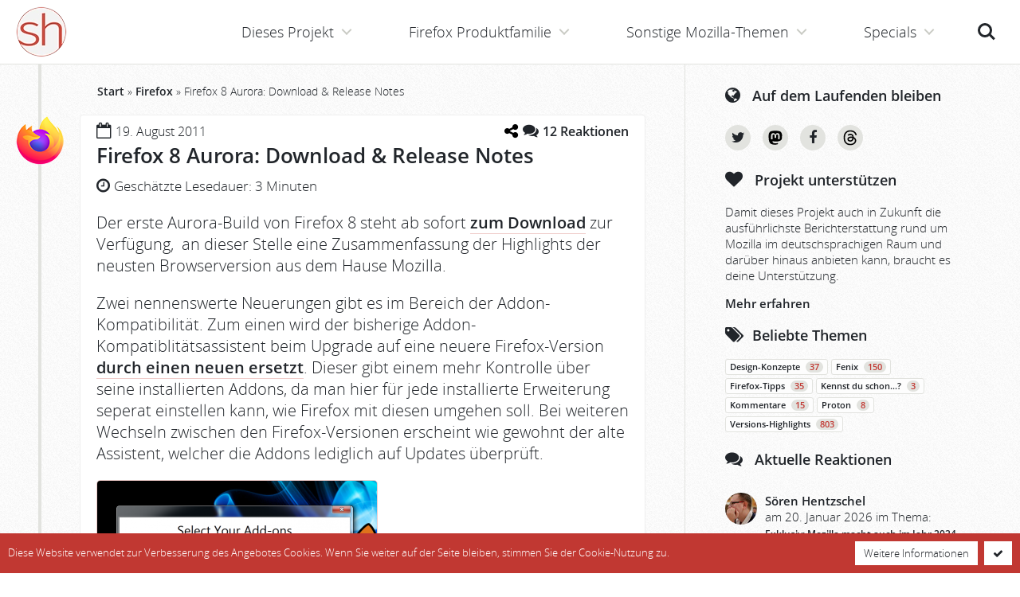

--- FILE ---
content_type: text/html; charset=UTF-8
request_url: https://www.soeren-hentzschel.at/firefox/firefox-8-aurora-download-release-notes/?s=
body_size: 24304
content:
<!doctype html>
<html lang='de' class='no-touch no-js' vocab='http://schema.org/' typeof='WebSite'>
<head prefix='og: http://ogp.me/ns# fb: http://ogp.me/ns/fb# article: http://ogp.me/ns/article#'>
  <meta http-equiv='X-UA-Compatible' content='IE=edge'>
  <meta charset='utf-8' />
  <meta name='viewport' content='width=device-width, initial-scale=1' />
  <meta name='msapplication-TileColor' content='#ffffff' />
  <meta name='msapplication-TileImage' content='https://www.soeren-hentzschel.at/wp-content/themes/agenedia-mozblog/assets/images/favicons/mstile-144x144.png' />
  <meta name='msapplication-config' content='https://www.soeren-hentzschel.at/wp-content/themes/agenedia-mozblog/assets/images/favicons/browserconfig.xml' />
  <meta name='theme-color' content='#c13832' />
  <meta name="fediverse:creator" content="@s_hentzschel@agenedia.com">
  <meta name='robots' content='index, follow, max-image-preview:large, max-snippet:-1, max-video-preview:-1' />

	<!-- This site is optimized with the Yoast SEO Premium plugin v26.8 (Yoast SEO v26.8) - https://yoast.com/product/yoast-seo-premium-wordpress/ -->
	<title>Firefox 8 Aurora: Download &amp; Release Notes</title>
	<link rel="canonical" href="https://www.soeren-hentzschel.at/firefox/firefox-8-aurora-download-release-notes/" />
	<meta name="twitter:label1" content="Verfasst von" />
	<meta name="twitter:data1" content="Sören Hentzschel" />
	<meta name="twitter:label2" content="Geschätzte Lesezeit" />
	<meta name="twitter:data2" content="4 Minuten" />
	<script type="application/ld+json" class="yoast-schema-graph">{"@context":"https://schema.org","@graph":[{"@type":"Article","@id":"https://www.soeren-hentzschel.at/firefox/firefox-8-aurora-download-release-notes/#article","isPartOf":{"@id":"https://www.soeren-hentzschel.at/firefox/firefox-8-aurora-download-release-notes/"},"author":{"name":"Sören Hentzschel","@id":"https://www.soeren-hentzschel.at/#/schema/person/6ccde48f9334f77a1e4ae3728906302a"},"headline":"Firefox 8 Aurora: Download &#038; Release Notes","datePublished":"2011-08-19T17:09:11+00:00","dateModified":"2016-05-24T11:11:27+00:00","mainEntityOfPage":{"@id":"https://www.soeren-hentzschel.at/firefox/firefox-8-aurora-download-release-notes/"},"wordCount":839,"commentCount":12,"publisher":{"@id":"https://www.soeren-hentzschel.at/#/schema/person/6ccde48f9334f77a1e4ae3728906302a"},"image":{"@id":"https://www.soeren-hentzschel.at/firefox/firefox-8-aurora-download-release-notes/#primaryimage"},"thumbnailUrl":"https://www.soeren-hentzschel.at/wp-content/uploads/2011/08/upgrade_new_2-351x300.png","articleSection":["camp-firefox.de","Firefox","mozilla.de"],"inLanguage":"de","potentialAction":[{"@type":"CommentAction","name":"Comment","target":["https://www.soeren-hentzschel.at/firefox/firefox-8-aurora-download-release-notes/#respond"]}],"copyrightYear":"2011","copyrightHolder":{"@id":"https://www.soeren-hentzschel.at/#organization"}},{"@type":"WebPage","@id":"https://www.soeren-hentzschel.at/firefox/firefox-8-aurora-download-release-notes/","url":"https://www.soeren-hentzschel.at/firefox/firefox-8-aurora-download-release-notes/","name":"Firefox 8 Aurora: Download & Release Notes","isPartOf":{"@id":"https://www.soeren-hentzschel.at/#website"},"primaryImageOfPage":{"@id":"https://www.soeren-hentzschel.at/firefox/firefox-8-aurora-download-release-notes/#primaryimage"},"image":{"@id":"https://www.soeren-hentzschel.at/firefox/firefox-8-aurora-download-release-notes/#primaryimage"},"thumbnailUrl":"https://www.soeren-hentzschel.at/wp-content/uploads/2011/08/upgrade_new_2-351x300.png","datePublished":"2011-08-19T17:09:11+00:00","dateModified":"2016-05-24T11:11:27+00:00","breadcrumb":{"@id":"https://www.soeren-hentzschel.at/firefox/firefox-8-aurora-download-release-notes/#breadcrumb"},"inLanguage":"de","potentialAction":[{"@type":"ReadAction","target":["https://www.soeren-hentzschel.at/firefox/firefox-8-aurora-download-release-notes/"]}]},{"@type":"ImageObject","inLanguage":"de","@id":"https://www.soeren-hentzschel.at/firefox/firefox-8-aurora-download-release-notes/#primaryimage","url":"https://www.soeren-hentzschel.at/wp-content/uploads/2011/08/upgrade_new_2.png","contentUrl":"https://www.soeren-hentzschel.at/wp-content/uploads/2011/08/upgrade_new_2.png","width":712,"height":609,"caption":"Neuer Kompatibilitätsassistent"},{"@type":"BreadcrumbList","@id":"https://www.soeren-hentzschel.at/firefox/firefox-8-aurora-download-release-notes/#breadcrumb","itemListElement":[{"@type":"ListItem","position":1,"name":"Start","item":"https://www.soeren-hentzschel.at/"},{"@type":"ListItem","position":2,"name":"Firefox","item":"https://www.soeren-hentzschel.at/firefox/"},{"@type":"ListItem","position":3,"name":"Firefox 8 Aurora: Download &#038; Release Notes"}]},{"@type":"WebSite","@id":"https://www.soeren-hentzschel.at/#website","url":"https://www.soeren-hentzschel.at/","name":"soeren-hentzschel.at","description":"Aktuelles zu Mozilla","publisher":{"@id":"https://www.soeren-hentzschel.at/#/schema/person/6ccde48f9334f77a1e4ae3728906302a"},"potentialAction":[{"@type":"SearchAction","target":{"@type":"EntryPoint","urlTemplate":"https://www.soeren-hentzschel.at/?s={search_term_string}"},"query-input":{"@type":"PropertyValueSpecification","valueRequired":true,"valueName":"search_term_string"}}],"inLanguage":"de"},{"@type":["Person","Organization"],"@id":"https://www.soeren-hentzschel.at/#/schema/person/6ccde48f9334f77a1e4ae3728906302a","name":"Sören Hentzschel","image":{"@type":"ImageObject","inLanguage":"de","@id":"https://www.soeren-hentzschel.at/#/schema/person/image/","url":"https://secure.gravatar.com/avatar/0fe609214798a4db723d3f9ad49c4485888e7349fc8041fb50b1033a16c02838?s=96&r=g","contentUrl":"https://secure.gravatar.com/avatar/0fe609214798a4db723d3f9ad49c4485888e7349fc8041fb50b1033a16c02838?s=96&r=g","caption":"Sören Hentzschel"},"logo":{"@id":"https://www.soeren-hentzschel.at/#/schema/person/image/"},"description":"Sören Hentzschel ist Webentwickler aus Salzburg. Auf soeren-hentzschel.at informiert er umfassend über Neuigkeiten zu Mozilla. Außerdem ist er Betreiber von camp-firefox.de, der ersten Anlaufstelle im deutschsprachigen Raum für Firefox-Probleme aller Art. Weitere Projekte sind firefox.agenedia.com, firefoxosdevices.org sowie sozone.de.","sameAs":["https://firefox.agenedia.com/","https://www.facebook.com/soerenhentzschelAT","https://www.instagram.com/soeren.hentzschel/","https://x.com/s_hentzschel","https://social.agenedia.com/@s_hentzschel"],"birthDate":"1989-03-18","gender":"männlich","knowsLanguage":["Deutsch","Englisch"],"jobTitle":"Full Stack Web Developer","publishingPrinciples":"https://www.soeren-hentzschel.at/philosophie/"}]}</script>
	<!-- / Yoast SEO Premium plugin. -->



<link rel="alternate" type="application/rss+xml" title="soeren-hentzschel.at &raquo; Feed" href="https://www.soeren-hentzschel.at/feed/" />
<link rel="alternate" type="application/rss+xml" title="soeren-hentzschel.at &raquo; Kommentar-Feed" href="https://www.soeren-hentzschel.at/comments/feed/" />
<link rel="alternate" type="application/rss+xml" title="soeren-hentzschel.at &raquo; Firefox 8 Aurora: Download &#038; Release Notes-Kommentar-Feed" href="https://www.soeren-hentzschel.at/firefox/firefox-8-aurora-download-release-notes/feed/" />
<link rel="alternate" title="oEmbed (JSON)" type="application/json+oembed" href="https://www.soeren-hentzschel.at/wp-json/oembed/1.0/embed?url=https%3A%2F%2Fwww.soeren-hentzschel.at%2Ffirefox%2Ffirefox-8-aurora-download-release-notes%2F" />
<link rel="alternate" title="oEmbed (XML)" type="text/xml+oembed" href="https://www.soeren-hentzschel.at/wp-json/oembed/1.0/embed?url=https%3A%2F%2Fwww.soeren-hentzschel.at%2Ffirefox%2Ffirefox-8-aurora-download-release-notes%2F&#038;format=xml" />
<meta property="fb:app_id" content="795066177273868" />
<meta property="og:locale" content="de_DE" />
<meta property="og:type" content="article" />
<meta property="og:title" content="Firefox 8 Aurora: Download & Release Notes" />
<meta property="og:description" content="" />
<meta property="og:url" content="https://www.soeren-hentzschel.at/firefox/firefox-8-aurora-download-release-notes/" />
<meta property="og:site_name" content="soeren-hentzschel.at" />
<meta property="article:author" content="https://www.facebook.com/soeren.hentzschel" />
<meta property="article:publisher" content="https://www.facebook.com/soerenhentzschelAT/" />
<meta property="article:published_time" content="2011-08-19T17:09:11+00:00" />
<meta property="og:image" content="https://www.soeren-hentzschel.at/wp-content/themes/agenedia-mozblog/assets/images/facebook/firefox.png" />
<meta property="og:image:type" content="image/png" />
<meta property="og:image:width" content="1200" />
<meta property="og:image:height" content="630" />
<meta name="twitter:card" content="summary_large_image" />
<meta name="twitter:site" content="@s_hentzschel" />
<meta name="twitter:creator" content="@s_hentzschel" />
<meta name="twitter:title" content="Firefox 8 Aurora: Download & Release Notes" />
<meta name="twitter:description" content="Der erste Aurora-Build von Firefox 8 steht ab sofort zum Download zur Verfügung,  an dieser Stelle eine Zusammenfassung der Highlights der neusten Browserversion aus dem Hause Mozilla." />
<meta name="twitter:image" content="https://www.soeren-hentzschel.at/wp-content/themes/agenedia-mozblog/assets/images/twitter/firefox.png" />
<meta name="twitter:domain" content="soeren-hentzschel.at" />
<style id='wp-img-auto-sizes-contain-inline-css' type='text/css'>
img:is([sizes=auto i],[sizes^="auto," i]){contain-intrinsic-size:3000px 1500px}
/*# sourceURL=wp-img-auto-sizes-contain-inline-css */
</style>
<link data-minify="1" rel='stylesheet' id='genesis-blocks-style-css-css' href='https://www.soeren-hentzschel.at/wp-content/cache/min/1/wp-content/plugins/genesis-blocks/dist/style-blocks.build.css?ver=1765488461' type='text/css' media='all' />
<style id='wp-emoji-styles-inline-css' type='text/css'>

	img.wp-smiley, img.emoji {
		display: inline !important;
		border: none !important;
		box-shadow: none !important;
		height: 1em !important;
		width: 1em !important;
		margin: 0 0.07em !important;
		vertical-align: -0.1em !important;
		background: none !important;
		padding: 0 !important;
	}
/*# sourceURL=wp-emoji-styles-inline-css */
</style>
<link rel='stylesheet' id='wp-block-library-css' href='https://www.soeren-hentzschel.at/wp-includes/css/dist/block-library/style.min.css?ver=6.9' type='text/css' media='all' />
<style id='global-styles-inline-css' type='text/css'>
:root{--wp--preset--aspect-ratio--square: 1;--wp--preset--aspect-ratio--4-3: 4/3;--wp--preset--aspect-ratio--3-4: 3/4;--wp--preset--aspect-ratio--3-2: 3/2;--wp--preset--aspect-ratio--2-3: 2/3;--wp--preset--aspect-ratio--16-9: 16/9;--wp--preset--aspect-ratio--9-16: 9/16;--wp--preset--color--black: #000000;--wp--preset--color--cyan-bluish-gray: #abb8c3;--wp--preset--color--white: #ffffff;--wp--preset--color--pale-pink: #f78da7;--wp--preset--color--vivid-red: #cf2e2e;--wp--preset--color--luminous-vivid-orange: #ff6900;--wp--preset--color--luminous-vivid-amber: #fcb900;--wp--preset--color--light-green-cyan: #7bdcb5;--wp--preset--color--vivid-green-cyan: #00d084;--wp--preset--color--pale-cyan-blue: #8ed1fc;--wp--preset--color--vivid-cyan-blue: #0693e3;--wp--preset--color--vivid-purple: #9b51e0;--wp--preset--gradient--vivid-cyan-blue-to-vivid-purple: linear-gradient(135deg,rgb(6,147,227) 0%,rgb(155,81,224) 100%);--wp--preset--gradient--light-green-cyan-to-vivid-green-cyan: linear-gradient(135deg,rgb(122,220,180) 0%,rgb(0,208,130) 100%);--wp--preset--gradient--luminous-vivid-amber-to-luminous-vivid-orange: linear-gradient(135deg,rgb(252,185,0) 0%,rgb(255,105,0) 100%);--wp--preset--gradient--luminous-vivid-orange-to-vivid-red: linear-gradient(135deg,rgb(255,105,0) 0%,rgb(207,46,46) 100%);--wp--preset--gradient--very-light-gray-to-cyan-bluish-gray: linear-gradient(135deg,rgb(238,238,238) 0%,rgb(169,184,195) 100%);--wp--preset--gradient--cool-to-warm-spectrum: linear-gradient(135deg,rgb(74,234,220) 0%,rgb(151,120,209) 20%,rgb(207,42,186) 40%,rgb(238,44,130) 60%,rgb(251,105,98) 80%,rgb(254,248,76) 100%);--wp--preset--gradient--blush-light-purple: linear-gradient(135deg,rgb(255,206,236) 0%,rgb(152,150,240) 100%);--wp--preset--gradient--blush-bordeaux: linear-gradient(135deg,rgb(254,205,165) 0%,rgb(254,45,45) 50%,rgb(107,0,62) 100%);--wp--preset--gradient--luminous-dusk: linear-gradient(135deg,rgb(255,203,112) 0%,rgb(199,81,192) 50%,rgb(65,88,208) 100%);--wp--preset--gradient--pale-ocean: linear-gradient(135deg,rgb(255,245,203) 0%,rgb(182,227,212) 50%,rgb(51,167,181) 100%);--wp--preset--gradient--electric-grass: linear-gradient(135deg,rgb(202,248,128) 0%,rgb(113,206,126) 100%);--wp--preset--gradient--midnight: linear-gradient(135deg,rgb(2,3,129) 0%,rgb(40,116,252) 100%);--wp--preset--font-size--small: 13px;--wp--preset--font-size--medium: 20px;--wp--preset--font-size--large: 36px;--wp--preset--font-size--x-large: 42px;--wp--preset--spacing--20: 0.44rem;--wp--preset--spacing--30: 0.67rem;--wp--preset--spacing--40: 1rem;--wp--preset--spacing--50: 1.5rem;--wp--preset--spacing--60: 2.25rem;--wp--preset--spacing--70: 3.38rem;--wp--preset--spacing--80: 5.06rem;--wp--preset--shadow--natural: 6px 6px 9px rgba(0, 0, 0, 0.2);--wp--preset--shadow--deep: 12px 12px 50px rgba(0, 0, 0, 0.4);--wp--preset--shadow--sharp: 6px 6px 0px rgba(0, 0, 0, 0.2);--wp--preset--shadow--outlined: 6px 6px 0px -3px rgb(255, 255, 255), 6px 6px rgb(0, 0, 0);--wp--preset--shadow--crisp: 6px 6px 0px rgb(0, 0, 0);}:where(.is-layout-flex){gap: 0.5em;}:where(.is-layout-grid){gap: 0.5em;}body .is-layout-flex{display: flex;}.is-layout-flex{flex-wrap: wrap;align-items: center;}.is-layout-flex > :is(*, div){margin: 0;}body .is-layout-grid{display: grid;}.is-layout-grid > :is(*, div){margin: 0;}:where(.wp-block-columns.is-layout-flex){gap: 2em;}:where(.wp-block-columns.is-layout-grid){gap: 2em;}:where(.wp-block-post-template.is-layout-flex){gap: 1.25em;}:where(.wp-block-post-template.is-layout-grid){gap: 1.25em;}.has-black-color{color: var(--wp--preset--color--black) !important;}.has-cyan-bluish-gray-color{color: var(--wp--preset--color--cyan-bluish-gray) !important;}.has-white-color{color: var(--wp--preset--color--white) !important;}.has-pale-pink-color{color: var(--wp--preset--color--pale-pink) !important;}.has-vivid-red-color{color: var(--wp--preset--color--vivid-red) !important;}.has-luminous-vivid-orange-color{color: var(--wp--preset--color--luminous-vivid-orange) !important;}.has-luminous-vivid-amber-color{color: var(--wp--preset--color--luminous-vivid-amber) !important;}.has-light-green-cyan-color{color: var(--wp--preset--color--light-green-cyan) !important;}.has-vivid-green-cyan-color{color: var(--wp--preset--color--vivid-green-cyan) !important;}.has-pale-cyan-blue-color{color: var(--wp--preset--color--pale-cyan-blue) !important;}.has-vivid-cyan-blue-color{color: var(--wp--preset--color--vivid-cyan-blue) !important;}.has-vivid-purple-color{color: var(--wp--preset--color--vivid-purple) !important;}.has-black-background-color{background-color: var(--wp--preset--color--black) !important;}.has-cyan-bluish-gray-background-color{background-color: var(--wp--preset--color--cyan-bluish-gray) !important;}.has-white-background-color{background-color: var(--wp--preset--color--white) !important;}.has-pale-pink-background-color{background-color: var(--wp--preset--color--pale-pink) !important;}.has-vivid-red-background-color{background-color: var(--wp--preset--color--vivid-red) !important;}.has-luminous-vivid-orange-background-color{background-color: var(--wp--preset--color--luminous-vivid-orange) !important;}.has-luminous-vivid-amber-background-color{background-color: var(--wp--preset--color--luminous-vivid-amber) !important;}.has-light-green-cyan-background-color{background-color: var(--wp--preset--color--light-green-cyan) !important;}.has-vivid-green-cyan-background-color{background-color: var(--wp--preset--color--vivid-green-cyan) !important;}.has-pale-cyan-blue-background-color{background-color: var(--wp--preset--color--pale-cyan-blue) !important;}.has-vivid-cyan-blue-background-color{background-color: var(--wp--preset--color--vivid-cyan-blue) !important;}.has-vivid-purple-background-color{background-color: var(--wp--preset--color--vivid-purple) !important;}.has-black-border-color{border-color: var(--wp--preset--color--black) !important;}.has-cyan-bluish-gray-border-color{border-color: var(--wp--preset--color--cyan-bluish-gray) !important;}.has-white-border-color{border-color: var(--wp--preset--color--white) !important;}.has-pale-pink-border-color{border-color: var(--wp--preset--color--pale-pink) !important;}.has-vivid-red-border-color{border-color: var(--wp--preset--color--vivid-red) !important;}.has-luminous-vivid-orange-border-color{border-color: var(--wp--preset--color--luminous-vivid-orange) !important;}.has-luminous-vivid-amber-border-color{border-color: var(--wp--preset--color--luminous-vivid-amber) !important;}.has-light-green-cyan-border-color{border-color: var(--wp--preset--color--light-green-cyan) !important;}.has-vivid-green-cyan-border-color{border-color: var(--wp--preset--color--vivid-green-cyan) !important;}.has-pale-cyan-blue-border-color{border-color: var(--wp--preset--color--pale-cyan-blue) !important;}.has-vivid-cyan-blue-border-color{border-color: var(--wp--preset--color--vivid-cyan-blue) !important;}.has-vivid-purple-border-color{border-color: var(--wp--preset--color--vivid-purple) !important;}.has-vivid-cyan-blue-to-vivid-purple-gradient-background{background: var(--wp--preset--gradient--vivid-cyan-blue-to-vivid-purple) !important;}.has-light-green-cyan-to-vivid-green-cyan-gradient-background{background: var(--wp--preset--gradient--light-green-cyan-to-vivid-green-cyan) !important;}.has-luminous-vivid-amber-to-luminous-vivid-orange-gradient-background{background: var(--wp--preset--gradient--luminous-vivid-amber-to-luminous-vivid-orange) !important;}.has-luminous-vivid-orange-to-vivid-red-gradient-background{background: var(--wp--preset--gradient--luminous-vivid-orange-to-vivid-red) !important;}.has-very-light-gray-to-cyan-bluish-gray-gradient-background{background: var(--wp--preset--gradient--very-light-gray-to-cyan-bluish-gray) !important;}.has-cool-to-warm-spectrum-gradient-background{background: var(--wp--preset--gradient--cool-to-warm-spectrum) !important;}.has-blush-light-purple-gradient-background{background: var(--wp--preset--gradient--blush-light-purple) !important;}.has-blush-bordeaux-gradient-background{background: var(--wp--preset--gradient--blush-bordeaux) !important;}.has-luminous-dusk-gradient-background{background: var(--wp--preset--gradient--luminous-dusk) !important;}.has-pale-ocean-gradient-background{background: var(--wp--preset--gradient--pale-ocean) !important;}.has-electric-grass-gradient-background{background: var(--wp--preset--gradient--electric-grass) !important;}.has-midnight-gradient-background{background: var(--wp--preset--gradient--midnight) !important;}.has-small-font-size{font-size: var(--wp--preset--font-size--small) !important;}.has-medium-font-size{font-size: var(--wp--preset--font-size--medium) !important;}.has-large-font-size{font-size: var(--wp--preset--font-size--large) !important;}.has-x-large-font-size{font-size: var(--wp--preset--font-size--x-large) !important;}
/*# sourceURL=global-styles-inline-css */
</style>

<style id='classic-theme-styles-inline-css' type='text/css'>
/*! This file is auto-generated */
.wp-block-button__link{color:#fff;background-color:#32373c;border-radius:9999px;box-shadow:none;text-decoration:none;padding:calc(.667em + 2px) calc(1.333em + 2px);font-size:1.125em}.wp-block-file__button{background:#32373c;color:#fff;text-decoration:none}
/*# sourceURL=/wp-includes/css/classic-themes.min.css */
</style>
<link data-minify="1" rel='stylesheet' id='wpsm_ac_pro-font-awesome-front-css' href='https://www.soeren-hentzschel.at/wp-content/cache/min/1/wp-content/plugins/accordion-pro/assets/css/font-awesome/css/font-awesome.min.css?ver=1765488461' type='text/css' media='all' />
<link data-minify="1" rel='stylesheet' id='wpsm_ac_pro_bootstrap-front-css' href='https://www.soeren-hentzschel.at/wp-content/cache/min/1/wp-content/plugins/accordion-pro/assets/css/bootstrap-front.css?ver=1765488461' type='text/css' media='all' />
<link data-minify="1" rel='stylesheet' id='wpsm_ac_pro_animate-css' href='https://www.soeren-hentzschel.at/wp-content/cache/min/1/wp-content/plugins/accordion-pro/assets/css/animate.css?ver=1765488461' type='text/css' media='all' />
<link rel='stylesheet' id='responsive-lightbox-swipebox-css' href='https://www.soeren-hentzschel.at/wp-content/plugins/responsive-lightbox/assets/swipebox/swipebox.min.css?ver=1.5.2' type='text/css' media='all' />
<link rel='stylesheet' id='source-affix-plugin-styles-css' href='https://www.soeren-hentzschel.at/wp-content/plugins/source-affix/assets/css/public.min.css?ver=2.0.5' type='text/css' media='all' />
<link data-minify="1" rel='stylesheet' id='stylesheets-css' href='https://www.soeren-hentzschel.at/wp-content/cache/min/1/wp-content/themes/agenedia-mozblog/assets/css/combined.min.css?ver=1765488461' type='text/css' media='all' />
<link rel='stylesheet' id='print-css' href='https://www.soeren-hentzschel.at/wp-content/themes/agenedia-mozblog/assets/css/print.css?ver=1.2.3' type='text/css' media='print' />
<script type="text/javascript" src="https://www.soeren-hentzschel.at/wp-content/themes/agenedia-mozblog/assets/js/jquery-2.2.4.min.js" id="jquery-js"></script>
<script type="text/javascript" src="https://www.soeren-hentzschel.at/wp-content/plugins/responsive-lightbox/assets/infinitescroll/infinite-scroll.pkgd.min.js?ver=4.0.1" id="responsive-lightbox-infinite-scroll-js"></script>
<link rel="https://api.w.org/" href="https://www.soeren-hentzschel.at/wp-json/" /><link rel="alternate" title="JSON" type="application/json" href="https://www.soeren-hentzschel.at/wp-json/wp/v2/posts/3292" />  <script>
    var html = document.getElementsByTagName('html')[0];
    html.className = html.className.replace(/\bno-js\b/, 'js');
  </script>
  <link rel='apple-touch-icon' sizes='57x57' href='https://www.soeren-hentzschel.at/wp-content/themes/agenedia-mozblog/assets/images/favicons/apple-touch-icon-57x57.png'>
  <link rel='apple-touch-icon' sizes='60x60' href='https://www.soeren-hentzschel.at/wp-content/themes/agenedia-mozblog/assets/images/favicons/apple-touch-icon-60x60.png'>
  <link rel='apple-touch-icon' sizes='72x72' href='https://www.soeren-hentzschel.at/wp-content/themes/agenedia-mozblog/assets/images/favicons/apple-touch-icon-72x72.png'>
  <link rel='apple-touch-icon' sizes='76x76' href='https://www.soeren-hentzschel.at/wp-content/themes/agenedia-mozblog/assets/images/favicons/apple-touch-icon-76x76.png'>
  <link rel='apple-touch-icon' sizes='114x114' href='https://www.soeren-hentzschel.at/wp-content/themes/agenedia-mozblog/assets/images/favicons/apple-touch-icon-114x114.png'>
  <link rel='apple-touch-icon' sizes='120x120' href='https://www.soeren-hentzschel.at/wp-content/themes/agenedia-mozblog/assets/images/favicons/apple-touch-icon-120x120.png'>
  <link rel='apple-touch-icon' sizes='144x144' href='https://www.soeren-hentzschel.at/wp-content/themes/agenedia-mozblog/assets/images/favicons/apple-touch-icon-144x144.png'>
  <link rel='apple-touch-icon' sizes='152x152' href='https://www.soeren-hentzschel.at/wp-content/themes/agenedia-mozblog/assets/images/favicons/apple-touch-icon-152x152.png'>
  <link rel='apple-touch-icon' sizes='180x180' href='https://www.soeren-hentzschel.at/wp-content/themes/agenedia-mozblog/assets/images/favicons/apple-touch-icon-180x180.png'>
  <link rel='shortcut icon' href='https://www.soeren-hentzschel.at/wp-content/themes/agenedia-mozblog/favicon.ico' />
  <link rel='icon' type='image/png' href='https://www.soeren-hentzschel.at/wp-content/themes/agenedia-mozblog/assets/images/favicons/favicon-16x16.png' sizes='16x16'>
  <link rel='icon' type='image/png' href='https://www.soeren-hentzschel.at/wp-content/themes/agenedia-mozblog/assets/images/favicons/favicon-32x32.png' sizes='32x32'>
  <link rel='icon' type='image/png' href='https://www.soeren-hentzschel.at/wp-content/themes/agenedia-mozblog/assets/images/favicons/favicon-96x96.png' sizes='96x96'>
  <link rel='icon' type='image/png' href='https://www.soeren-hentzschel.at/wp-content/themes/agenedia-mozblog/assets/images/favicons/android-chrome-192x192.png' sizes='192x192'>
  <link rel='mask-icon' href='https://www.soeren-hentzschel.at/wp-content/themes/agenedia-mozblog/assets/images/favicons/safari-pinned-tab.svg' color='#c13832'>
  <link rel='manifest' href='https://www.soeren-hentzschel.at/wp-content/themes/agenedia-mozblog/assets/images/favicons/manifest.json'>
  <link rel='search' type='application/opensearchdescription+xml' href='https://www.soeren-hentzschel.at/opensearch.xml' title='soeren-hentzschel.at' />
<meta name="generator" content="WP Rocket 3.20.3" data-wpr-features="wpr_minify_css wpr_desktop" /></head>

<body class='fixed-header'>
  <div id='top'>
    <header id='header' role='banner'>
      <div id='logo'>
        <a href='https://www.soeren-hentzschel.at/'>
          <picture>
            <source srcset='https://www.soeren-hentzschel.at/wp-content/themes/agenedia-mozblog/assets/images/icons/logo.webp 1x, https://www.soeren-hentzschel.at/wp-content/themes/agenedia-mozblog/assets/images/icons/logo@2x.webp 2x' type='image/webp'>
            <img src='https://www.soeren-hentzschel.at/wp-content/themes/agenedia-mozblog/assets/images/icons/logo.png' srcset='https://www.soeren-hentzschel.at/wp-content/themes/agenedia-mozblog/assets/images/icons/logo@2x.png 2x' alt='soeren-hentzschel.at' />
          </picture>
        </a>
      </div>

      <noscript>
        <div id='no-js-navigation'>
          <a href='https://www.soeren-hentzschel.at/firefox/firefox-8-aurora-download-release-notes/'>Navigation</a>
          <div class='no-js-notice'>
            <a href='https://www.soeren-hentzschel.at/javascript-erforderlich/'>
              JavaScript für bessere Navigation erforderlich
            </a>
          </div>
        </div>
      </noscript>

      <ul id='header-buttons'>
        <li><a class='search-button' href='index.php?s='>Suche<span></span></a></li>
        <li><a class='menu-button' href='#main-navigation'>Menü<span></span></a></li>
      </ul>
    </header>

    <main id='main-content' class='clear' role='main'>
      <div id='content-wrapper'>
        <div id='content'>
          <div id="breadcrumbs"><span><span><a href="https://www.soeren-hentzschel.at/">Start</a></span> » <span><a href="https://www.soeren-hentzschel.at/firefox/">Firefox</a></span> » <span class="breadcrumb_last" aria-current="page">Firefox 8 Aurora: Download &#038; Release Notes</span></span></div>
<article id='article' class='timeline' property='mainEntity' typeof='Article'>
        <div class='article category-firefox'>
      <div class='image'>
        <a href='https://www.soeren-hentzschel.at/firefox/' title='Firefox'>
          <picture>
            <source srcset='https://www.soeren-hentzschel.at/wp-content/themes/agenedia-mozblog/assets/images/icons/firefox.webp 1x, https://www.soeren-hentzschel.at/wp-content/themes/agenedia-mozblog/assets/images/icons/firefox@2x.webp 2x' type='image/webp'>
            <img src='https://www.soeren-hentzschel.at/wp-content/themes/agenedia-mozblog/assets/images/icons/firefox.png' srcset='https://www.soeren-hentzschel.at/wp-content/themes/agenedia-mozblog/assets/images/icons/firefox@2x.png 2x' alt='Firefox' />
          </picture>
        </a>
      </div>

      <div class='snippet clear'>
        <div class='clear'>
          <div class='date'><i class='fa fa-calendar-o'></i>
            <time property='datePublished' datetime='2011-08-19T19:09:11+02:00'>19. August 2011</time>
          </div>
          <div class='comments'>
            	<div class="wp-embed-share">
		<button type="button" class="wp-embed-share-dialog-open" aria-label="Teilen-Dialog öffnen">
			<span class="dashicons dashicons-share"></span>
		</button>
	</div>
	            	<div class="wp-embed-share-dialog hidden" role="dialog" aria-label="Einstellungen zum Teilen">
		<div class="wp-embed-share-dialog-content">
			<div class="wp-embed-share-dialog-text">
				<ul class="wp-embed-share-tabs" role="tablist">
					<li class="wp-embed-share-tab-button wp-embed-share-tab-button-wordpress" role="presentation">
						<button type="button" role="tab" aria-controls="wp-embed-share-tab-wordpress-3292-3219017754" aria-selected="true" tabindex="0">WordPress-Einbettung</button>
					</li>
					<li class="wp-embed-share-tab-button wp-embed-share-tab-button-html" role="presentation">
						<button type="button" role="tab" aria-controls="wp-embed-share-tab-html-3292-3219017754" aria-selected="false" tabindex="-1">HTML-Einbettung</button>
					</li>
				</ul>
				<div id="wp-embed-share-tab-wordpress-3292-3219017754" class="wp-embed-share-tab" role="tabpanel" aria-hidden="false">
					<input type="text" value="https://www.soeren-hentzschel.at/firefox/firefox-8-aurora-download-release-notes/" class="wp-embed-share-input" aria-label="URL" aria-describedby="wp-embed-share-description-wordpress-3292-3219017754" tabindex="0" readonly/>

					<p class="wp-embed-share-description" id="wp-embed-share-description-wordpress-3292-3219017754">
						Füge diese URL in deine WordPress-Website ein, um sie einzubetten					</p>
				</div>
				<div id="wp-embed-share-tab-html-3292-3219017754" class="wp-embed-share-tab" role="tabpanel" aria-hidden="true">
					<textarea class="wp-embed-share-input" aria-label="HTML" aria-describedby="wp-embed-share-description-html-3292-3219017754" tabindex="0" readonly>&lt;blockquote class=&quot;wp-embedded-content&quot; data-secret=&quot;GYTIQzORiF&quot;&gt;&lt;a href=&quot;https://www.soeren-hentzschel.at/firefox/firefox-8-aurora-download-release-notes/&quot;&gt;Firefox 8 Aurora: Download &amp;#038; Release Notes&lt;/a&gt;&lt;/blockquote&gt;&lt;iframe sandbox=&quot;allow-scripts&quot; security=&quot;restricted&quot; src=&quot;https://www.soeren-hentzschel.at/firefox/firefox-8-aurora-download-release-notes/embed/#?secret=GYTIQzORiF&quot; width=&quot;600&quot; height=&quot;400&quot; title=&quot;&amp;#8222;Firefox 8 Aurora: Download &amp;#038; Release Notes&amp;#8220; &amp;#8211; soeren-hentzschel.at&quot; data-secret=&quot;GYTIQzORiF&quot; frameborder=&quot;0&quot; marginwidth=&quot;0&quot; marginheight=&quot;0&quot; scrolling=&quot;no&quot; class=&quot;wp-embedded-content&quot;&gt;&lt;/iframe&gt;&lt;script type=&quot;text/javascript&quot;&gt;
/* &lt;![CDATA[ */
/*! This file is auto-generated */
!function(d,l){&quot;use strict&quot;;l.querySelector&amp;&amp;d.addEventListener&amp;&amp;&quot;undefined&quot;!=typeof URL&amp;&amp;(d.wp=d.wp||{},d.wp.receiveEmbedMessage||(d.wp.receiveEmbedMessage=function(e){var t=e.data;if((t||t.secret||t.message||t.value)&amp;&amp;!/[^a-zA-Z0-9]/.test(t.secret)){for(var s,r,n,a=l.querySelectorAll(&#039;iframe[data-secret=&quot;&#039;+t.secret+&#039;&quot;]&#039;),o=l.querySelectorAll(&#039;blockquote[data-secret=&quot;&#039;+t.secret+&#039;&quot;]&#039;),c=new RegExp(&quot;^https?:$&quot;,&quot;i&quot;),i=0;i&lt;o.length;i++)o[i].style.display=&quot;none&quot;;for(i=0;i&lt;a.length;i++)s=a[i],e.source===s.contentWindow&amp;&amp;(s.removeAttribute(&quot;style&quot;),&quot;height&quot;===t.message?(1e3&lt;(r=parseInt(t.value,10))?r=1e3:~~r&lt;200&amp;&amp;(r=200),s.height=r):&quot;link&quot;===t.message&amp;&amp;(r=new URL(s.getAttribute(&quot;src&quot;)),n=new URL(t.value),c.test(n.protocol))&amp;&amp;n.host===r.host&amp;&amp;l.activeElement===s&amp;&amp;(d.top.location.href=t.value))}},d.addEventListener(&quot;message&quot;,d.wp.receiveEmbedMessage,!1),l.addEventListener(&quot;DOMContentLoaded&quot;,function(){for(var e,t,s=l.querySelectorAll(&quot;iframe.wp-embedded-content&quot;),r=0;r&lt;s.length;r++)(t=(e=s[r]).getAttribute(&quot;data-secret&quot;))||(t=Math.random().toString(36).substring(2,12),e.src+=&quot;#?secret=&quot;+t,e.setAttribute(&quot;data-secret&quot;,t)),e.contentWindow.postMessage({message:&quot;ready&quot;,secret:t},&quot;*&quot;)},!1)))}(window,document);
//# sourceURL=https://www.soeren-hentzschel.at/wp-includes/js/wp-embed.min.js
/* ]]&gt; */
&lt;/script&gt;
</textarea>

					<p class="wp-embed-share-description" id="wp-embed-share-description-html-3292-3219017754">
						Füge diesen Code in deine Website ein, um ihn einzubinden					</p>
				</div>
			</div>

			<button type="button" class="wp-embed-share-dialog-close" aria-label="Teilen-Dialog schließen">
				<span class="dashicons dashicons-no"></span>
			</button>
		</div>
	</div>
	            <a href='https://www.soeren-hentzschel.at/firefox/firefox-8-aurora-download-release-notes/#comments'>
              <i class='fa fa-comments'></i>
              <span>12 <span>Reaktionen</span></span>
            </a>
          </div>
        </div>
        <h1>
          <a href='https://www.soeren-hentzschel.at/firefox/firefox-8-aurora-download-release-notes/' property='headline'>Firefox 8 Aurora: Download &#038; Release Notes</a>
        </h1>

        <div class='reading-time'>
          <i class='fa fa-clock-o'></i>
          <small><span>Geschätzte Lesedauer: <time property='timeRequired' datetime='PT3M'>3 Minuten</time></span></small>
        </div>

        <div class='content' property='articleBody'>
          <p>Der erste Aurora-Build von Firefox 8 steht ab sofort <a href="http://www.mozilla.com/de/firefox/channel/">zum Download</a> zur Verfügung,  an dieser Stelle eine Zusammenfassung der Highlights der neusten Browserversion aus dem Hause Mozilla.</p>
<p>Zwei nennenswerte Neuerungen gibt es im Bereich der Addon-Kompatibilität. Zum einen wird der bisherige Addon-Kompatiblitätsassistent beim Upgrade auf eine neuere Firefox-Version <a href="https://www.soeren-hentzschel.at/mozilla/firefox/2011/08/11/firefox-8-addon-kompatibilitat-bei-upgrade/">durch einen neuen ersetzt</a>. Dieser gibt einem mehr Kontrolle über seine installierten Addons, da man hier für jede installierte Erweiterung seperat einstellen kann, wie Firefox mit diesen umgehen soll. Bei weiteren Wechseln zwischen den Firefox-Versionen erscheint wie gewohnt der alte Assistent, welcher die Addons lediglich auf Updates überprüft.</p>
<p><a href="https://www.soeren-hentzschel.at/wp-content/uploads/2011/08/upgrade_new_2.png" data-rel="lightbox-gallery-Z02Dx8dI" data-rl_title="" data-rl_caption="" title=""><img fetchpriority="high" decoding="async" class="alignnone size-medium wp-image-17089" src="https://www.soeren-hentzschel.at/wp-content/uploads/2011/08/upgrade_new_2-351x300.png" alt="Neuer Kompatibilitätsassistent" width="351" height="300" srcset="https://www.soeren-hentzschel.at/wp-content/uploads/2011/08/upgrade_new_2-351x300.png 351w, https://www.soeren-hentzschel.at/wp-content/uploads/2011/08/upgrade_new_2.png 712w" sizes="(max-width: 351px) 100vw, 351px" /></a></p>
<p>Die andere Änderung betrifft Erweiterungen, welche ungefragt durch Drittanwendungen wie Adobe Contribute oder das .net-Framework installiert werden und nicht über den Addon-Manager entfernt werden können. Diese müssen jetzt <a href="https://www.soeren-hentzschel.at/mozilla/firefox/2011/08/13/firefox-8-third-party-addons-mussen-explizit-erlaubt-werden/">explizit in Firefox bestätigt werden</a>, ansonsten werden diese Erweiterungen nicht mehr einfach aktiviert.</p>
<p><a href="https://www.soeren-hentzschel.at/wp-content/uploads/2011/08/about_newaddon1.png" data-rel="lightbox-gallery-Z02Dx8dI" data-rl_title="" data-rl_caption="" title=""><img decoding="async" class="alignnone size-medium wp-image-17100" src="https://www.soeren-hentzschel.at/wp-content/uploads/2011/08/about_newaddon1-500x293.png" alt="about:newaddons" width="500" height="293" srcset="https://www.soeren-hentzschel.at/wp-content/uploads/2011/08/about_newaddon1-500x293.png 500w, https://www.soeren-hentzschel.at/wp-content/uploads/2011/08/about_newaddon1.png 1202w" sizes="(max-width: 500px) 100vw, 500px" /></a></p>
<p>Für Support-Zwecke hilfreich ist, dass die Übersicht über die gesendeten Absturz-Reports about:crashes nun auch auf der about:support-Seite verlinkt ist. Die about:config-Einträge können jetzt direkt über die Adressleiste gefiltert werden, beispielsweise werden über die URI about:config?filter=browser.tabs nur alle Einstellungen angezeigt, deren Name browser.tabs beinhaltet. Im Einstellungen-Dialog im Reiter Allgemein gibt es eine weitere Option, um das &#8222;Tabs on Demand&#8220;-Feature zu aktivieren respektive zu deaktiveren, welches entscheidet, ob Firefox nach dem Start direkt alle Tabs laden soll oder das Laden jedes einzelnen Tabs erst dann beginnen soll, wenn dieser ausgewählt wurde  (was die Startzeit des Browsers verringert). Die Einstellmöglichkeit gibt es bereits seit längerem über about:config (browser.sessionstore.max_concurrent_tabs = 0), eine sichtbare Option hierfür hatte bislang allerdings gefehlt. In Lesezeichen-Ordnern überschreibt ein Klick auf &#8222;Alle Seiten in Tabs öffnen&#8220; nicht mehr den aktuell geöffneten Tab, sondern öffnet auch die erste Seite in einem neuen Tab. Schließlich wurde die Twitter Personensuche noch zu den Standard-Suchmaschinen hinzugefügt &#8211; dies allerdings nur in der US-Version &#8211; in allen anderen Sprachversionen obliegt es den Übersetzern zu entscheiden, ob Twitter als Suchmaschine mitgeliefert wird oder nicht, die deutsche Version hat dies nicht. Die Lesezeichen- und Chronik-Verwaltung &#8222;Places&#8220; beinhaltet nun außerdem auch alle heruntergeladenen Dateien.</p>
<p><a href="https://www.soeren-hentzschel.at/wp-content/uploads/2011/08/places_downloads.png" data-rel="lightbox-gallery-Z02Dx8dI" data-rl_title="" data-rl_caption="" title=""><img decoding="async" class="alignnone size-medium wp-image-17101" src="https://www.soeren-hentzschel.at/wp-content/uploads/2011/08/places_downloads-500x293.png" alt="Downloads in Places" width="500" height="293" srcset="https://www.soeren-hentzschel.at/wp-content/uploads/2011/08/places_downloads-500x293.png 500w, https://www.soeren-hentzschel.at/wp-content/uploads/2011/08/places_downloads.png 1202w" sizes="(max-width: 500px) 100vw, 500px" /></a></p>
<p>Für Webentwickler interessant ist die Integration des Orion-Editors in Firefox, welcher auch im in Firefox 6 eingeführten <a href="https://www.soeren-hentzschel.at/mozilla/firefox/2011/08/18/das-javascript-scratchpad-in-firefox-6/">JavaScript Scratchpad</a> (erreichbar über Shift + F4) benutzt werden kann. Dieser muss vorher allerdings erst über about:config aktiviert werden, und zwar muss hierfür der Schalter devtools.editor.component auf &#8218;orion&#8216; gesetzt werden, ansonsten wird weiterhin ein einfaches Textfeld benutzt. Der Orion-Editor ist daher empfehlenswert, da er sowohl Zeilennummern als auch Syntax-Highlighting in das Scratchpad bringt. Ab Firefox 9 wird Orion standardmäßig aktiviert sein.</p>
<p><a href="https://www.soeren-hentzschel.at/wp-content/uploads/2011/08/scratchpad.png" data-rel="lightbox-gallery-Z02Dx8dI" data-rl_title="" data-rl_caption="" title=""><img loading="lazy" decoding="async" class="alignnone size-medium wp-image-17098" src="https://www.soeren-hentzschel.at/wp-content/uploads/2011/08/scratchpad-469x300.png" alt="JavaScript Scratchpad" width="469" height="300" srcset="https://www.soeren-hentzschel.at/wp-content/uploads/2011/08/scratchpad-469x300.png 469w, https://www.soeren-hentzschel.at/wp-content/uploads/2011/08/scratchpad.png 1081w" sizes="auto, (max-width: 469px) 100vw, 469px" /></a></p>
<p>Auch an der Benutzeroberfläche hat sich einiges getan. Eine der langersehntesten Neuerung hierbei sind die neuen Tab-Animationen. Die Tabs werden nun nicht mehr nur beim Öffnen und Schließen, sondern auch beim Verschieben animiert, was das Benutzererlebnis spürbar aufwertet. In diesem Zusammenhang wurde auch der Vorschau-Screen optisch schöner aufbereitet, welcher beim Ziehen eines Tabs mit der Maus erscheint.<br />
Diese Änderung befindet sich nicht in der finalen Version von Firefox 8! Die Tab-Animationen werden erst in einem späteren Release wiederkehren!</p>
<p><iframe loading="lazy" title="Firefox: Tab Animations" width="500" height="281" src="https://www.youtube.com/embed/TkkSXbjmLYA?feature=oembed" frameborder="0" allow="accelerometer; autoplay; clipboard-write; encrypted-media; gyroscope; picture-in-picture; web-share" referrerpolicy="strict-origin-when-cross-origin" allowfullscreen></iframe></p>
<p>Der Hintergrund der Browser-Buttons wurde bei Verwendung der kleinen Icons entfernt, die Icons selber werden bei der Verwendung eines dunklen Personas bzw. Themes und bei Aero Glass außerdem invertiert, womit diese besser erkennbar sind. In der Adressleiste wurde die Abgrenzung zwischen Go-/Reload-/Stop-Button und den anderen Adressleisten-Icons entfernt, das Standard-Icon für Seiten ohne eigenes Favicon wurde durch ein gestricheltes Quadrat ersetzt. Schließlich wurde noch die Farbe des Firefox-Buttons geändert &#8211; allerdings nur in den Aurora- / Nightly-Versionen, damit man diese von der finalen Version optisch unterscheiden kann. So besitzen die finalen (und Beta-) Versionen weiter den orangefarbenen Button, die Aurora-Versionen hingegen einen blauen und der Button der Nightly-Versionen geht ins Schwarze.</p>
<p><a href="https://www.soeren-hentzschel.at/wp-content/uploads/2011/08/fx6_ui.png" data-rel="lightbox-gallery-Z02Dx8dI" data-rl_title="" data-rl_caption="" title=""><img loading="lazy" decoding="async" class="alignnone size-medium wp-image-17102" src="https://www.soeren-hentzschel.at/wp-content/uploads/2011/08/fx6_ui-500x293.png" alt="Firefox 6 UI" width="500" height="293" srcset="https://www.soeren-hentzschel.at/wp-content/uploads/2011/08/fx6_ui-500x293.png 500w, https://www.soeren-hentzschel.at/wp-content/uploads/2011/08/fx6_ui.png 1202w" sizes="auto, (max-width: 500px) 100vw, 500px" /></a></p>
<p>Die Vor- und Zurück-Buttons haben beim Herüberfahren mit der Maus einen ausführlicheren Tooltip erhalten, welcher nun erklärt, dass ein Rechtsklick oder ein Gedrückthalten eine Chronik der letzten Seiten zeigt. Auch das mit Firefox 6 eingeführte seitenbasierte Daten-Management about:permissions hat noch ein wenig optischen Feinschliff erhalten. Eine weitere Änderung in Firefox 6 war, dass die Sitzungswiederherstellung automatisch aktiviert wird, wenn die Benutzung der Panorama-Funktion festgestellt wird. Das hat Firefox bislang heimlich umgestellt, in Firefox 8 erscheint ein entsprechender Hinweis am unteren Rand des Panorama-Fensters.</p>
<p><a href="https://www.soeren-hentzschel.at/wp-content/uploads/2011/08/session.png" data-rel="lightbox-gallery-Z02Dx8dI" data-rl_title="" data-rl_caption="" title=""><img loading="lazy" decoding="async" class="alignnone size-medium wp-image-17103" src="https://www.soeren-hentzschel.at/wp-content/uploads/2011/08/session-500x289.png" alt="Panorama Session" width="500" height="289" srcset="https://www.soeren-hentzschel.at/wp-content/uploads/2011/08/session-500x289.png 500w, https://www.soeren-hentzschel.at/wp-content/uploads/2011/08/session.png 1084w" sizes="auto, (max-width: 500px) 100vw, 500px" /></a></p>
<p>Dazu kommen wie üblich Verbesserungen unter der Haube wie beim Umgang mit dem Arbeitsspeicher, wo bereits mit Firefox 7 spürbare Verbesserungen erzielt werden konnten. Auch wurde die Hardwarebeschleunigung mit D2D bzw. D3D10 bei mehreren Prozessen möglich gemacht, was Voraussetzung für das Electrolysis-Projekt ist, welches in Zukunft für eine Aufteilung des Browsers in mehrere Prozesse sorgen wird. Die about:memory-Seite erlaubt jetzt auch das Durchführen des Cycle Collectors ohne gleichzeitig eine Garbage Collection auszuführen. Die für Entwickler relevanten Änderungen fallen in diesem Release vergleichsweise gering aus und lassen sich <a href="https://developer.mozilla.org/en-US/Firefox/Releases/8">hier</a> nachschlagen.</p>
		</div>

              </div>
    </div>
	<div class='author-box'>
      <div class='image'>
        <div class='image-support'><i class='fa fa-heart'></i></div>
      </div>
      <div class='snippet'>
        <div class='author-box-title'>
          <strong>Unabhängige Berichterstattung</strong> unterstützen.
        </div>
        <p>
          <small>
			<a href='https://www.soeren-hentzschel.at/mozilla-berichterstattung-unterstuetzen/'>Unterstütze</a> wirklich unabhängige und Fakten-basierte Berichterstattung zu Mozilla, welche nicht das Ziel hat, Schlagzeilen zu produzieren, sondern objektiv zu informieren.
		  </small>
        </p>
      </div>
    </div>
    <div class='author-box'>
      <div class='image'>
        <img alt='' src='https://secure.gravatar.com/avatar/0fe609214798a4db723d3f9ad49c4485888e7349fc8041fb50b1033a16c02838?s=80&#038;d=mm&#038;r=g' srcset='https://secure.gravatar.com/avatar/0fe609214798a4db723d3f9ad49c4485888e7349fc8041fb50b1033a16c02838?s=160&#038;d=mm&#038;r=g 2x' class='avatar avatar-80 photo' height='80' width='80' loading='lazy' decoding='async'/>      </div>
      <div class='snippet' property='author' typeof='Person'>
        <div class='author-box-title'>
          Dieser Artikel wurde von <span property='name'><strong>Sören Hentzschel          </strong></span> verfasst.
        </div>
        <p>
          <small property='description'>Sören Hentzschel ist Webentwickler aus Salzburg. Auf <a href="https://www.soeren-hentzschel.at/" rel="noopener">soeren-hentzschel.at</a> informiert er umfassend über Neuigkeiten zu Mozilla. Außerdem ist er Betreiber von <a href="http://www.camp-firefox.de/forum/" rel="noopener">camp-firefox.de</a>, der ersten Anlaufstelle im deutschsprachigen Raum für Firefox-Probleme aller Art. Weitere Projekte sind <a href="https://firefox.agenedia.com/" rel="noopener">firefox.agenedia.com</a>, <a href="https://firefoxosdevices.org/" rel="noopener">firefoxosdevices.org</a> sowie <a href="https://www.sozone.de/" rel="noopener">sozone.de</a>.</small>
        </p>
      </div>
    </div>
    <div id='sharing' class='author-box'>
      <h4>Diesen Artikel teilen</h4>
      <div class='image'>
        <div class="image-erahs"><i class="fa fa-erahs"></i></div>
      </div>
      <div class='snippet'>
                        <div id='snottuberahs'>
          <div class='erahs clear' data-social-provider='facebook'>
            <a href='https://www.facebook.com/dialog/share?app_id=795066177273868&amp;display=popup&amp;href=https%3A%2F%2Fwww.soeren-hentzschel.at%2Ffirefox%2Ffirefox-8-aurora-download-release-notes%2F&amp;redirect_uri=https%3A%2F%2Fwww.soeren-hentzschel.at%2Fwp-content%2Fthemes%2Fagenedia-mozblog/closewindow.html'>
              <div class='label'>
                Auf Facebook teilen
              </div>
            </a>
            <div class='count'>0</div>
          </div>
          <div class='erahs clear' data-social-provider='twitter'>
            <a href='https://x.com/share?url=https%3A%2F%2Fwww.soeren-hentzschel.at%2Ffirefox%2Ffirefox-8-aurora-download-release-notes%2F&amp;text=Firefox%208%20Aurora%3A%20Download%20%26%20Release%20Notes&amp;via=s_hentzschel'>
              <div class='label'>
                Auf X teilen
              </div>
            </a>
            <div class='count'>
              <a href='https://twitter.com/search?f=tweets&amp;q=https%3A%2F%2Fwww.soeren-hentzschel.at%2Ffirefox%2Ffirefox-8-aurora-download-release-notes%2F' target='_blank'> … </a>
            </div>
          </div>
          <div class='erahs clear' data-social-provider='email'>
            <a href='mailto:?subject=Firefox%208%20Aurora%3A%20Download%20%26%20Release%20Notes&amp;body=Hi%2C%0A%0Aschau%20mal%2C%20ich%20habe%20etwas%20Interessantes%20gelesen:%0A%0AFirefox%208%20Aurora%3A%20Download%20%26%20Release%20Notes%0Ahttps%3A%2F%2Fwww.soeren-hentzschel.at%2Ffirefox%2Ffirefox-8-aurora-download-release-notes%2F%3Fcampaign%3Dsharing-mail%26version%3D1'>
              <div class='label'>
                Per E-Mail teilen
              </div>
            </a>
          </div>
        </div>
      </div>
    </div>
    <div id="similar-posts"><h4>Weitere aktuelle Artikel aus der Kategorie „<a href="https://www.soeren-hentzschel.at/firefox/">Firefox</a>“</h4><div><div class="image"><div class="image-similar-post"><i class="fa fa-star-o"></i></div></div><div class="snippet"><ol><li><span>21.01.2026</span><a href="https://www.soeren-hentzschel.at/firefox/firefox-nightly-als-rpm-paket-fuer-linux-verfuegbar/" property="relatedLink">Firefox Nightly als .rpm-Paket für Linux verfügbar</a></li><li><span>16.01.2026</span><a href="https://www.soeren-hentzschel.at/firefox/mozilla-veroeffentlicht-firefox-147-0-1/" property="relatedLink">Mozilla veröffentlicht Firefox 147.0.1</a></li><li><span>13.01.2026</span><a href="https://www.soeren-hentzschel.at/firefox/firefox-147-alle-neuerungen/" property="relatedLink">Mozilla veröffentlicht Firefox 147</a></li><li><span>31.12.2025</span><a href="https://www.soeren-hentzschel.at/firefox/split-tabs-notizen-und-gruppen/" property="relatedLink">Firefox: Geteilte Tabs und Tab-Notizen kommen für den Desktop, Tab-Gruppen für Android</a></li><li><span>18.12.2025</span><a href="https://www.soeren-hentzschel.at/firefox/mozilla-veroeffentlicht-firefox-146-0-1/" property="relatedLink">Mozilla veröffentlicht Sicherheits-Update Firefox 146.0.1</a></li></ol></div></div></div>  
    
<section id='comments' class='timeline target'>
            <h4 id='comments-headline'><span property='commentCount'>9</span> Kommentare - bis jetzt!</h4>
    <a href='#comment-add'><i class='fa fa-pencil-square-o'></i> Eigenen Kommentar verfassen</a>
        <ol id='comment-list'>
          <li id="comment-3363" property="comment" typeof="Comment" class="comment even thread-even depth-1 target ">
      <div class='image'>
          <img alt='' src='https://secure.gravatar.com/avatar/e4ba7d360f423a95092e9a4a66dbab9d6c86f1dfaff9a8c09202e2216a6b28ad?s=80&#038;d=mm&#038;r=g' srcset='https://secure.gravatar.com/avatar/e4ba7d360f423a95092e9a4a66dbab9d6c86f1dfaff9a8c09202e2216a6b28ad?s=160&#038;d=mm&#038;r=g 2x' class='avatar avatar-80 photo' height='80' width='80' loading='lazy' decoding='async'/>      </div>
      <div class='snippet clear'>
        <div>
          <span property='author' typeof='Person'>
            <span property='name'>Gerald</span>
          </span>
                  </div>

        <small>
          schrieb am
          <a href='https://www.soeren-hentzschel.at/firefox/firefox-8-aurora-download-release-notes/#comment-3363'><time datetime='2011-08-20T01:17:08+02:00'>20. August 2011 um 01:17 Uhr</time></a>:
        </small>

        
        <div class='content' property='text'>
          <p>Hast du nähere Informationen wieso es keine 64Bit Windows Builds vom Firefox 8 gibt seitdem er im Aurora Channel gelandet ist?</p>
<p>Als der Firefox 8 noch bei den nightly builds zu finden war gab es win64 Versionen. Jetzt im &#8222;latest-nightly-aurora&#8220; Ordner gibt&#8217;s auf dem FTP aber keine 64Bit versionen mehr &#8211; irgendwie enttäuschend, gerade jetzt wo es auch einen aktuellen Flash Player als 64Bit version gibt 🙁</p>
        </div>

        
              </div>
    </li>
    <li id="comment-3364" property="comment" typeof="Comment" class="comment odd alt thread-odd thread-alt depth-1 target ">
      <div class='image'>
          <img alt='' src='https://secure.gravatar.com/avatar/c0d50c4f00bae63d26d14f027c8bf989db9a3a30c91b7b619f26fbf4c67915c8?s=80&#038;d=mm&#038;r=g' srcset='https://secure.gravatar.com/avatar/c0d50c4f00bae63d26d14f027c8bf989db9a3a30c91b7b619f26fbf4c67915c8?s=160&#038;d=mm&#038;r=g 2x' class='avatar avatar-80 photo' height='80' width='80' loading='lazy' decoding='async'/>      </div>
      <div class='snippet clear'>
        <div>
          <span property='author' typeof='Person'>
            <span property='name'><a href="https://www.soeren-hentzschel.at" class="url" rel="ugc">Sören Hentzschel</a></span>
          </span>
                  </div>

        <small>
          schrieb am
          <a href='https://www.soeren-hentzschel.at/firefox/firefox-8-aurora-download-release-notes/#comment-3364'><time datetime='2011-08-20T02:06:37+02:00'>20. August 2011 um 02:06 Uhr</time></a>:
        </small>

        
        <div class='content' property='text'>
          <p>Ich kann dir leider nicht sagen, wieso das so ist.<br />
Es ist sieht für mich aber so aus, als würden wieder 64-Bit-Builds gebacken und daher bald wieder zur Verfügung stehen, aber da meine Bezugsquelle hierzu neu für mich ist, bin ich mal noch vorsichtig, bevor ich etwas falsches sage, und melde mich, sobald ich etwas weiß.</p>
<p>Nachtrag: Hm, ne, jetzt ist wieder nichts davon zu sehen. Komische Seite. Also gibt noch nix neues. 😉</p>
        </div>

        
              </div>
    </li>
    <li id="comment-3375" property="comment" typeof="Comment" class="comment even thread-even depth-1 target ">
      <div class='image'>
          <img alt='' src='https://secure.gravatar.com/avatar/c0d50c4f00bae63d26d14f027c8bf989db9a3a30c91b7b619f26fbf4c67915c8?s=80&#038;d=mm&#038;r=g' srcset='https://secure.gravatar.com/avatar/c0d50c4f00bae63d26d14f027c8bf989db9a3a30c91b7b619f26fbf4c67915c8?s=160&#038;d=mm&#038;r=g 2x' class='avatar avatar-80 photo' height='80' width='80' loading='lazy' decoding='async'/>      </div>
      <div class='snippet clear'>
        <div>
          <span property='author' typeof='Person'>
            <span property='name'><a href="https://www.soeren-hentzschel.at" class="url" rel="ugc">Sören Hentzschel</a></span>
          </span>
                  </div>

        <small>
          schrieb am
          <a href='https://www.soeren-hentzschel.at/firefox/firefox-8-aurora-download-release-notes/#comment-3375'><time datetime='2011-08-20T20:03:22+02:00'>20. August 2011 um 20:03 Uhr</time></a>:
        </small>

        
        <div class='content' property='text'>
          <p>Es gibt nun wieder 64-Bit-Builds. 😉</p>
        </div>

        
              </div>
    </li>
    <li id="comment-3378" property="comment" typeof="Comment" class="comment odd alt thread-odd thread-alt depth-1 target ">
      <div class='image'>
          <img alt='' src='https://secure.gravatar.com/avatar/c71e735370865560797f3854b10bb1047e33d5f6bd96560c277ed6d7d0415fc3?s=80&#038;d=mm&#038;r=g' srcset='https://secure.gravatar.com/avatar/c71e735370865560797f3854b10bb1047e33d5f6bd96560c277ed6d7d0415fc3?s=160&#038;d=mm&#038;r=g 2x' class='avatar avatar-80 photo' height='80' width='80' loading='lazy' decoding='async'/>      </div>
      <div class='snippet clear'>
        <div>
          <span property='author' typeof='Person'>
            <span property='name'>anon</span>
          </span>
                  </div>

        <small>
          schrieb am
          <a href='https://www.soeren-hentzschel.at/firefox/firefox-8-aurora-download-release-notes/#comment-3378'><time datetime='2011-08-20T21:49:07+02:00'>20. August 2011 um 21:49 Uhr</time></a>:
        </small>

        
        <div class='content' property='text'>
          <p>Für was denn ein x64 Build von Firefox? Viele Plugins gibts doch sowieso noch nicht als x64-Version. Und nur weil es 64bit anstatt 32bit ist, heißt das noch lange nicht, dass Firefox damit performanter läuft.<br />
Ich seh aktuelle noch keinen Grund einen x64-Browser zu nutzen.</p>
        </div>

        
              </div>
    </li>
    <li id="comment-3380" property="comment" typeof="Comment" class="comment even thread-even depth-1 target ">
      <div class='image'>
          <img alt='' src='https://secure.gravatar.com/avatar/c0d50c4f00bae63d26d14f027c8bf989db9a3a30c91b7b619f26fbf4c67915c8?s=80&#038;d=mm&#038;r=g' srcset='https://secure.gravatar.com/avatar/c0d50c4f00bae63d26d14f027c8bf989db9a3a30c91b7b619f26fbf4c67915c8?s=160&#038;d=mm&#038;r=g 2x' class='avatar avatar-80 photo' height='80' width='80' loading='lazy' decoding='async'/>      </div>
      <div class='snippet clear'>
        <div>
          <span property='author' typeof='Person'>
            <span property='name'><a href="https://www.soeren-hentzschel.at" class="url" rel="ugc">Sören Hentzschel</a></span>
          </span>
                  </div>

        <small>
          schrieb am
          <a href='https://www.soeren-hentzschel.at/firefox/firefox-8-aurora-download-release-notes/#comment-3380'><time datetime='2011-08-20T22:04:24+02:00'>20. August 2011 um 22:04 Uhr</time></a>:
        </small>

        
        <div class='content' property='text'>
          <p>Die meisten wichtigen Plugins gibt es durchaus bereits als 64-Bit-Version. Aber prinzipiell stimme ich dir zu, dass es noch keine Vorteile bringt, für Windows gibt es ja auch noch keine offiziellen 64-Bit-Builds. Vorteile bringt das erst, wenn man auf Entwicklerseite dafür auch optimiert, nur durch die Unterstützung alleine gibt das noch kein Leistungsplus.</p>
        </div>

        
              </div>
    </li>
    <li id="comment-3383" property="comment" typeof="Comment" class="comment odd alt thread-odd thread-alt depth-1 target ">
      <div class='image'>
          <img alt='' src='https://secure.gravatar.com/avatar/e4ba7d360f423a95092e9a4a66dbab9d6c86f1dfaff9a8c09202e2216a6b28ad?s=80&#038;d=mm&#038;r=g' srcset='https://secure.gravatar.com/avatar/e4ba7d360f423a95092e9a4a66dbab9d6c86f1dfaff9a8c09202e2216a6b28ad?s=160&#038;d=mm&#038;r=g 2x' class='avatar avatar-80 photo' height='80' width='80' loading='lazy' decoding='async'/>      </div>
      <div class='snippet clear'>
        <div>
          <span property='author' typeof='Person'>
            <span property='name'>Gerald</span>
          </span>
                  </div>

        <small>
          schrieb am
          <a href='https://www.soeren-hentzschel.at/firefox/firefox-8-aurora-download-release-notes/#comment-3383'><time datetime='2011-08-20T22:48:56+02:00'>20. August 2011 um 22:48 Uhr</time></a>:
        </small>

        
        <div class='content' property='text'>
          <p>Aber keine im Aurora Channel! D.h. das einzigste was es gibt sind (weiterhin) die Daily Builds aus dem &#8222;central&#8220; tree, also Firefox 9 und damit extremst Alpha/Beta.</p>
<p>Mozilla scheint wirklich eine offizielle Linie zu haben 64BIt solange wie es irgendwie geht zu boykottieren. Nur zum Vergleich: Den IE gibt es seit November 2006 als 64Bit Final version. Da wäre es doch angebracht wenn ihn Mozilla 5 Jahre später zumindest mal in den Beta Channels berücksichtigt.</p>
        </div>

        
              </div>
    </li>
    <li id="comment-3384" property="comment" typeof="Comment" class="comment even thread-even depth-1 target ">
      <div class='image'>
          <img alt='' src='https://secure.gravatar.com/avatar/e4ba7d360f423a95092e9a4a66dbab9d6c86f1dfaff9a8c09202e2216a6b28ad?s=80&#038;d=mm&#038;r=g' srcset='https://secure.gravatar.com/avatar/e4ba7d360f423a95092e9a4a66dbab9d6c86f1dfaff9a8c09202e2216a6b28ad?s=160&#038;d=mm&#038;r=g 2x' class='avatar avatar-80 photo' height='80' width='80' loading='lazy' decoding='async'/>      </div>
      <div class='snippet clear'>
        <div>
          <span property='author' typeof='Person'>
            <span property='name'>Gerald</span>
          </span>
                  </div>

        <small>
          schrieb am
          <a href='https://www.soeren-hentzschel.at/firefox/firefox-8-aurora-download-release-notes/#comment-3384'><time datetime='2011-08-20T22:52:02+02:00'>20. August 2011 um 22:52 Uhr</time></a>:
        </small>

        
        <div class='content' property='text'>
          <p>Ich finde gerade die Tatsache das es viele Plugins nicht als x64 Version gibt wäre ein großer Sicherheitsvorteil. Wenn man sich jetzt die Plugin-Liste anschaut ist die doch absolut zugemüllt von Schwachsinn aller Art.</p>
<p>Es gibt Flash und Java als 64Bit. Wozu sollte man mehr Plugins brauchen? Quicktime unter Windows ist der letzte Dreck und hat permanent Sicherheitslücken. PDFs im Browser betrachten ist unnötig wie ein Kropf und Adobe hat auch permanent Sicherheitslücken&#8230;</p>
        </div>

        
              </div>
    </li>
    <li id="comment-3385" property="comment" typeof="Comment" class="comment odd alt thread-odd thread-alt depth-1 target ">
      <div class='image'>
          <img alt='' src='https://secure.gravatar.com/avatar/c0d50c4f00bae63d26d14f027c8bf989db9a3a30c91b7b619f26fbf4c67915c8?s=80&#038;d=mm&#038;r=g' srcset='https://secure.gravatar.com/avatar/c0d50c4f00bae63d26d14f027c8bf989db9a3a30c91b7b619f26fbf4c67915c8?s=160&#038;d=mm&#038;r=g 2x' class='avatar avatar-80 photo' height='80' width='80' loading='lazy' decoding='async'/>      </div>
      <div class='snippet clear'>
        <div>
          <span property='author' typeof='Person'>
            <span property='name'><a href="https://www.soeren-hentzschel.at" class="url" rel="ugc">Sören Hentzschel</a></span>
          </span>
                  </div>

        <small>
          schrieb am
          <a href='https://www.soeren-hentzschel.at/firefox/firefox-8-aurora-download-release-notes/#comment-3385'><time datetime='2011-08-20T23:10:09+02:00'>20. August 2011 um 23:10 Uhr</time></a>:
        </small>

        
        <div class='content' property='text'>
          <p>Ja und der Internet Explorer 9 ist in der 64-Bit-Version langsamer als die 32-Bit-Version. Außerdem verbrauchen 64-Bit-Versionen logischerweise auch mehr Arbeitsspeicher als 32-Bit-Versionen. Also wieso besteht hier ein absolutes Muss? 64-Bit können nur dann einen Vorteil bringen, wenn man gut dafür optimiert und momentan gibt es einfach wichtigere Dinge. Das hat nichts mit Boykott zu tun, der Vorteil ist schlicht und ergreifend marginal bei verhältnismäßig hohem Aufwand, daher hat das nicht die höchste Priorität, P2 um genau zu sein. Den Fortschritt kannst du hier verfolgen:</p>
<p><a href="https://wiki.mozilla.org/Features/Desktop/64bit_Firefox_Windows_7" rel="nofollow ugc">https://wiki.mozilla.org/Features/Desktop/64bit_Firefox_Windows_7</a><br />
<a href="https://bugzilla.mozilla.org/show_bug.cgi?id=558448" rel="nofollow ugc">https://bugzilla.mozilla.org/show_bug.cgi?id=558448</a><br />
<a href="https://bugzilla.mozilla.org/show_bug.cgi?id=471090" rel="nofollow ugc">https://bugzilla.mozilla.org/show_bug.cgi?id=471090</a></p>
        </div>

        
              </div>
    </li>
    <li id="comment-3391" property="comment" typeof="Comment" class="comment even thread-even depth-1 target ">
      <div class='image'>
          <img alt='' src='https://secure.gravatar.com/avatar/e4ba7d360f423a95092e9a4a66dbab9d6c86f1dfaff9a8c09202e2216a6b28ad?s=80&#038;d=mm&#038;r=g' srcset='https://secure.gravatar.com/avatar/e4ba7d360f423a95092e9a4a66dbab9d6c86f1dfaff9a8c09202e2216a6b28ad?s=160&#038;d=mm&#038;r=g 2x' class='avatar avatar-80 photo' height='80' width='80' loading='lazy' decoding='async'/>      </div>
      <div class='snippet clear'>
        <div>
          <span property='author' typeof='Person'>
            <span property='name'>Gerald</span>
          </span>
                  </div>

        <small>
          schrieb am
          <a href='https://www.soeren-hentzschel.at/firefox/firefox-8-aurora-download-release-notes/#comment-3391'><time datetime='2011-08-21T11:44:56+02:00'>21. August 2011 um 11:44 Uhr</time></a>:
        </small>

        
        <div class='content' property='text'>
          <p>Danke für die sehr informativen Links.<br />
Jetzt weiss ich wenigstens woran es liegt das es ihn nicht offiziell gibt, und kann beobachten wie es weitergeht 🙂</p>
<p>Mit einem leicht gestiegenen Arbeitsspeicherverbrauch einer 64-Bit Version kann ich in Zeiten von 16GB Ram für 70€ übrigens durchaus leben.</p>
        </div>

        
              </div>
    </li>
    </ol>
      <h4 id='your-comment'>Und jetzt du! Deine Meinung?</h4>
  <div id='required_fields'><em>Erforderliche Felder sind mit einem Asterisk (*) gekennzeichnet. Die E-Mail-Adresse wird nicht veröffentlicht.</em></div>
  <ol>
    <li id='comment-add' class='comment target'>
      <div class='image'>
        <div class='image-add'><i class='fa fa-plus'></i></div>
      </div>
      <div class='snippet snippet-add clear'>
        	<form action="https://www.soeren-hentzschel.at/wp-comments-post.php" id="comment-form" method="post">
					<div class='inputfields'>
				<div>
					<input name='author' id='author' type='text' value='' tabindex='1' placeholder='Name…' />
					<label for='author'>Name*</label>
				</div>
				<div>
					<input name='email' id='email' type='text' value='' tabindex='2' placeholder='E-Mail-Adresse…' />
					<label for='email'>E-Mail*</label>
				</div>
				<div>
					<input name='url' id='url' type='text' value='' tabindex='3' placeholder='Webseite…' />
					<label for='url'>Webseite</label>
				</div>
			</div>
				<div>
			<label for="comment">Kommentar*</label>
			<textarea autocomplete="new-password"  id="e1727cfd75"  name="e1727cfd75"   tabindex="4" required></textarea><textarea id="comment" aria-label="hp-comment" aria-hidden="true" name="comment" autocomplete="new-password" style="padding:0 !important;clip:rect(1px, 1px, 1px, 1px) !important;position:absolute !important;white-space:nowrap !important;height:1px !important;width:1px !important;overflow:hidden !important;" tabindex="-1"></textarea><script data-noptimize>document.getElementById("comment").setAttribute( "id", "acdf2bf4e4e19a7b373dc16a6f7ba9a2" );document.getElementById("e1727cfd75").setAttribute( "id", "comment" );</script>
		</div>

		<div class="comment-sub-ops" data-auto="position">
    <h5>
        <label for="comment-mail-sub-type" class="cso-sub-type">
            E-Mail-Benachrichtigungen erhalten?        </label>
    </h5>

    <select id="comment-mail-sub-type" name="comment_mail_sub_type" class="cso-sub-type form-control" title="Benachrichtigungen erhalten?">
        <option value="" selected='selected'>nicht abonnieren</option>
        <option value="comments">abonnieren</option>
    </select>

  <div class="cso-sub-list">
            </div>

    <div class="cso-links">
		  <!--<span class="cso-link-new">
		      … oder alternativ <a href="https://www.soeren-hentzschel.at/?comment_mail%5Bmanage%5D%5Bsub_new%5D=0&amp;comment_mail%5Bmanage%5D%5Bsub_form%5D%5Bpost_id%5D=3292" rel="nofollow">Kommentare ohne zu kommentieren abonnieren</a>		  </span>-->
            </div>

</div>


<style type="text/css">
    .comment-sub-ops
    {
        margin : 1em 0 1em 0;
    }
    .comment-sub-ops label
    {
        display : block;
    }
    .comment-sub-ops select
    {
        box-sizing : border-box;
        display    : inline-block;
    }
    .comment-sub-ops select.cso-sub-type
    {
        width : 70%;
        float : left;
    }
    .comment-sub-ops select.cso-sub-deliver
    {
        width : 28%;
        float : right;
    }
    .comment-sub-ops select.cso-sub-deliver[disabled]
    {
        opacity : 0.3;
    }
    .comment-sub-ops .cso-links
    {
        font-size   : 80%;
        line-height : 1.5em;
        margin      : 0 0 0 .5em;
        clear       : both;
    }
    .comment-sub-ops .cso-links .cso-link-summary
    {
        display     : block;
        line-height : 1em;
    }
</style>
		<div id='comment_fields'>
			<input type='hidden' name='comment_post_ID' value='3292' id='comment_post_ID' />
<input type='hidden' name='comment_parent' id='comment_parent' value='0' />
		</div>
		<div>
			<button type="submit" class="button" tabindex="6">Kommentar absenden</button>
		</div>
    <p>
      <small>Nach Absenden des Kommentar-Formulars erfolgt eine Verarbeitung der von Ihnen eingegebenen personenbezogenen Daten
      durch den datenschutzrechtlich Verantwortlichen zum Zweck der Bearbeitung Ihrer Anfrage auf Grundlage Ihrer durch
      das Absenden des Formulars erteilten Einwilligung.<br />
      <a href="https://www.soeren-hentzschel.at/datenschutz/" target="_blank" rel="noopener">Weitere Informationen</a></small>
    </p>
	</form>
      </div>
    </li>
  </ol>
          <div id='pings'>
      <h4>3 Erwähnungen</h4>
      <div>
        <div class='image'>
          <div class="image-ping"><i class="fa fa-link"></i></div>
        </div>
        <div class='snippet'>
          <ol>
            
    <li id="comment-3356">
      <a href='http://www.ghacks.net/2011/08/19/firefox-8-aurora-released-whats-new/' rel='nofollow'>Firefox 8 Aurora Released, What&#8217;s New?</a>
    </li>

    <li id="comment-3724">
      <a href='https://www.soeren-hentzschel.at/mozilla/firefox/2011/09/30/firefox-8-beta-veroffentlicht/' rel='nofollow'>Firefox 8 Beta veröffentlicht - Sören Hentzschel</a>
    </li>

    <li id="comment-3943">
      <a href='https://www.soeren-hentzschel.at/mozilla/firefox/2011/11/08/mozilla-veroffentlicht-firefox-8/' rel='nofollow'>Mozilla veröffentlicht Firefox 8 - Sören Hentzschel</a>
    </li>
          </ol>
        </div>
      </div>
    </div>
  </section>

  </article>

<script src='https://www.soeren-hentzschel.at/wp-includes//js/wp-embed-template.js'></script>

      </div>
    </div>

      <aside id='sidebar' role='complementary'>
        <h3 id='services-headline'><i class='fa fa-globe'></i> Auf dem Laufenden bleiben</h3>

        <div id='services-sidebar-icons' class='circle-icons'>
          <a href='https://x.com/s_hentzschel' class='fa fa-rettiwt' title='X' target='_blank' rel='noopener'>X</a>
		  <a href='https://social.agenedia.com/@s_hentzschel' class='fa fa-nodatsam' title='Mastodon' target='_blank' rel='noopener'><svg xmlns="http://www.w3.org/2000/svg" height="1em" viewBox="0 0 448 512"><!--! Font Awesome Free 6.4.2 by @fontawesome - https://fontawesome.com License - https://fontawesome.com/license (Commercial License) Copyright 2023 Fonticons, Inc. --><g><path d="M433 179.11c0-97.2-63.71-125.7-63.71-125.7-62.52-28.7-228.56-28.4-290.48 0 0 0-63.72 28.5-63.72 125.7 0 115.7-6.6 259.4 105.63 289.1 40.51 10.7 75.32 13 103.33 11.4 50.81-2.8 79.32-18.1 79.32-18.1l-1.7-36.9s-36.31 11.4-77.12 10.1c-40.41-1.4-83-4.4-89.63-54a102.54 102.54 0 0 1-.9-13.9c85.63 20.9 158.65 9.1 178.75 6.7 56.12-6.7 105-41.3 111.23-72.9 9.8-49.8 9-121.5 9-121.5zm-75.12 125.2h-46.63v-114.2c0-49.7-64-51.6-64 6.9v62.5h-46.33V197c0-58.5-64-56.6-64-6.9v114.2H90.19c0-122.1-5.2-147.9 18.41-175 25.9-28.9 79.82-30.8 103.83 6.1l11.6 19.5 11.6-19.5c24.11-37.1 78.12-34.8 103.83-6.1 23.71 27.3 18.4 53 18.4 175z"/></g></svg></a>
          <a href='https://www.facebook.com/soerenhentzschelAT' class='fa fa-koobecaf' title='Facebook' target='_blank' rel='noopener'>Facebook</a>
		  <a href='https://www.threads.net/@soeren.hentzschel' class='fa fa-sdaerht' title='Threads' target='_blank' rel='noopener'><svg xmlns="http://www.w3.org/2000/svg" height="1em" viewBox="0 0 448 512"><!--!Font Awesome Free 6.5.1 by @fontawesome - https://fontawesome.com License - https://fontawesome.com/license/free Copyright 2023 Fonticons, Inc.--><g><path d="M331.5 235.7c2.2 .9 4.2 1.9 6.3 2.8c29.2 14.1 50.6 35.2 61.8 61.4c15.7 36.5 17.2 95.8-30.3 143.2c-36.2 36.2-80.3 52.5-142.6 53h-.3c-70.2-.5-124.1-24.1-160.4-70.2c-32.3-41-48.9-98.1-49.5-169.6V256v-.2C17 184.3 33.6 127.2 65.9 86.2C102.2 40.1 156.2 16.5 226.4 16h.3c70.3 .5 124.9 24 162.3 69.9c18.4 22.7 32 50 40.6 81.7l-40.4 10.8c-7.1-25.8-17.8-47.8-32.2-65.4c-29.2-35.8-73-54.2-130.5-54.6c-57 .5-100.1 18.8-128.2 54.4C72.1 146.1 58.5 194.3 58 256c.5 61.7 14.1 109.9 40.3 143.3c28 35.6 71.2 53.9 128.2 54.4c51.4-.4 85.4-12.6 113.7-40.9c32.3-32.2 31.7-71.8 21.4-95.9c-6.1-14.2-17.1-26-31.9-34.9c-3.7 26.9-11.8 48.3-24.7 64.8c-17.1 21.8-41.4 33.6-72.7 35.3c-23.6 1.3-46.3-4.4-63.9-16c-20.8-13.8-33-34.8-34.3-59.3c-2.5-48.3 35.7-83 95.2-86.4c21.1-1.2 40.9-.3 59.2 2.8c-2.4-14.8-7.3-26.6-14.6-35.2c-10-11.7-25.6-17.7-46.2-17.8H227c-16.6 0-39 4.6-53.3 26.3l-34.4-23.6c19.2-29.1 50.3-45.1 87.8-45.1h.8c62.6 .4 99.9 39.5 103.7 107.7l-.2 .2zm-156 68.8c1.3 25.1 28.4 36.8 54.6 35.3c25.6-1.4 54.6-11.4 59.5-73.2c-13.2-2.9-27.8-4.4-43.4-4.4c-4.8 0-9.6 .1-14.4 .4c-42.9 2.4-57.2 23.2-56.2 41.8l-.1 .1z"/></g></svg></a>
        </div>

				  
		
        <h3><i class='fa fa-heart'></i> Projekt unterstützen</h3>

        <div class='container'>
          <p>
            Damit dieses Projekt auch in Zukunft die ausführlichste Berichterstattung rund um Mozilla im
            deutschsprachigen Raum und darüber hinaus anbieten kann, braucht es deine Unterstützung.
          </p>

          <p>
            <a href='https://www.soeren-hentzschel.at/projekt-unterstuetzen/' class='support-button'>Mehr erfahren</a>
          </p>
        </div>

        <h3 id='popular-topics-headline'><i class='fa fa-tags'></i>Beliebte Themen</h3>
        <ul id='popular-topics' class='list clear'>
					<li><a href='https://www.soeren-hentzschel.at/thema/design-konzepte/'>Design-Konzepte <span class='badge'>37</span></a></li><li><a href='https://www.soeren-hentzschel.at/thema/fenix/'>Fenix <span class='badge'>150</span></a></li><li><a href='https://www.soeren-hentzschel.at/thema/firefox-tipps/'>Firefox-Tipps <span class='badge'>35</span></a></li><li><a href='https://www.soeren-hentzschel.at/thema/kennst-du-schon/'>Kennst du schon…? <span class='badge'>3</span></a></li><li><a href='https://www.soeren-hentzschel.at/thema/kommentare/'>Kommentare <span class='badge'>15</span></a></li><li><a href='https://www.soeren-hentzschel.at/thema/proton/'>Proton <span class='badge'>8</span></a></li><li><a href='https://www.soeren-hentzschel.at/thema/versions-highlights/'>Versions-Highlights <span class='badge'>803</span></a></li>        </ul>

        <!--<h3 id='fxos-headline'><i class='fa fa-tablet'></i> Zufälliges Firefox OS Gerät</h3>-->
        
        <h3 id='recent-comments-headline'><i class='fa fa-comments'></i> Aktuelle Reaktionen</h3>
        <ul id='recent-comments'>
                      <li>
              <img alt='' src='https://secure.gravatar.com/avatar/0fe609214798a4db723d3f9ad49c4485888e7349fc8041fb50b1033a16c02838?s=80&#038;d=mm&#038;r=g' srcset='https://secure.gravatar.com/avatar/0fe609214798a4db723d3f9ad49c4485888e7349fc8041fb50b1033a16c02838?s=160&#038;d=mm&#038;r=g 2x' class='avatar avatar-80 photo' height='80' width='80' loading='lazy' decoding='async'/>
              <div class='comment'>
                <span class='author'>
                                    <a href='https://firefox.agenedia.com/'>Sören Hentzschel</a>
                                  </span><br>
                <span>am 20. Januar 2026 im Thema:</span><br>
                <span class='topic'>
                  <a href='https://www.soeren-hentzschel.at/mozilla/mozilla-umsatz-2024/#comment-74205'>Exklusiv: Mozilla macht auch im Jahr 2024 wieder Rekordumsatz</a>
                </span>
              </div>
            </li>
                      <li>
              <img alt='' src='https://secure.gravatar.com/avatar/20f8c2448114ae0d102733d5f26b364c4ce6229cf5042ca4ade6226b04720ee5?s=80&#038;d=mm&#038;r=g' srcset='https://secure.gravatar.com/avatar/20f8c2448114ae0d102733d5f26b364c4ce6229cf5042ca4ade6226b04720ee5?s=160&#038;d=mm&#038;r=g 2x' class='avatar avatar-80 photo' height='80' width='80' loading='lazy' decoding='async'/>
              <div class='comment'>
                <span class='author'>
                                    Michael                                  </span><br>
                <span>am 20. Januar 2026 im Thema:</span><br>
                <span class='topic'>
                  <a href='https://www.soeren-hentzschel.at/mozilla/mozilla-umsatz-2024/#comment-74204'>Exklusiv: Mozilla macht auch im Jahr 2024 wieder Rekordumsatz</a>
                </span>
              </div>
            </li>
                      <li>
              <img alt='' src='https://secure.gravatar.com/avatar/0fe609214798a4db723d3f9ad49c4485888e7349fc8041fb50b1033a16c02838?s=80&#038;d=mm&#038;r=g' srcset='https://secure.gravatar.com/avatar/0fe609214798a4db723d3f9ad49c4485888e7349fc8041fb50b1033a16c02838?s=160&#038;d=mm&#038;r=g 2x' class='avatar avatar-80 photo' height='80' width='80' loading='lazy' decoding='async'/>
              <div class='comment'>
                <span class='author'>
                                    <a href='https://firefox.agenedia.com/'>Sören Hentzschel</a>
                                  </span><br>
                <span>am 20. Januar 2026 im Thema:</span><br>
                <span class='topic'>
                  <a href='https://www.soeren-hentzschel.at/firefox-android/firefox-147-android/#comment-74203'>„Fission”: Firefox 147 für Android bringt Website-Isolation</a>
                </span>
              </div>
            </li>
                      <li>
              <img alt='' src='https://secure.gravatar.com/avatar/2834f5274bdee4255c26bd2a218ea2ff148a2ab70dd23cbfe8eafa4afb08d1cf?s=80&#038;d=mm&#038;r=g' srcset='https://secure.gravatar.com/avatar/2834f5274bdee4255c26bd2a218ea2ff148a2ab70dd23cbfe8eafa4afb08d1cf?s=160&#038;d=mm&#038;r=g 2x' class='avatar avatar-80 photo' height='80' width='80' loading='lazy' decoding='async'/>
              <div class='comment'>
                <span class='author'>
                                    Peter                                  </span><br>
                <span>am 20. Januar 2026 im Thema:</span><br>
                <span class='topic'>
                  <a href='https://www.soeren-hentzschel.at/firefox-android/firefox-147-android/#comment-74202'>„Fission”: Firefox 147 für Android bringt Website-Isolation</a>
                </span>
              </div>
            </li>
                      <li>
              <img alt='' src='https://secure.gravatar.com/avatar/0fe609214798a4db723d3f9ad49c4485888e7349fc8041fb50b1033a16c02838?s=80&#038;d=mm&#038;r=g' srcset='https://secure.gravatar.com/avatar/0fe609214798a4db723d3f9ad49c4485888e7349fc8041fb50b1033a16c02838?s=160&#038;d=mm&#038;r=g 2x' class='avatar avatar-80 photo' height='80' width='80' loading='lazy' decoding='async'/>
              <div class='comment'>
                <span class='author'>
                                    <a href='https://firefox.agenedia.com/'>Sören Hentzschel</a>
                                  </span><br>
                <span>am 18. Januar 2026 im Thema:</span><br>
                <span class='topic'>
                  <a href='https://www.soeren-hentzschel.at/firefox-android/firefox-147-android/#comment-74200'>„Fission”: Firefox 147 für Android bringt Website-Isolation</a>
                </span>
              </div>
            </li>
                      <li>
              <img alt='' src='https://secure.gravatar.com/avatar/41c74a8f1fd15bdf0223305e5f27dfced993f43708b8a74f646204800ea7ef2e?s=80&#038;d=mm&#038;r=g' srcset='https://secure.gravatar.com/avatar/41c74a8f1fd15bdf0223305e5f27dfced993f43708b8a74f646204800ea7ef2e?s=160&#038;d=mm&#038;r=g 2x' class='avatar avatar-80 photo' height='80' width='80' loading='lazy' decoding='async'/>
              <div class='comment'>
                <span class='author'>
                                    Thomas                                  </span><br>
                <span>am 18. Januar 2026 im Thema:</span><br>
                <span class='topic'>
                  <a href='https://www.soeren-hentzschel.at/firefox-android/firefox-147-android/#comment-74199'>„Fission”: Firefox 147 für Android bringt Website-Isolation</a>
                </span>
              </div>
            </li>
                      <li>
              <img alt='' src='https://secure.gravatar.com/avatar/0fe609214798a4db723d3f9ad49c4485888e7349fc8041fb50b1033a16c02838?s=80&#038;d=mm&#038;r=g' srcset='https://secure.gravatar.com/avatar/0fe609214798a4db723d3f9ad49c4485888e7349fc8041fb50b1033a16c02838?s=160&#038;d=mm&#038;r=g 2x' class='avatar avatar-80 photo' height='80' width='80' loading='lazy' decoding='async'/>
              <div class='comment'>
                <span class='author'>
                                    <a href='https://firefox.agenedia.com/'>Sören Hentzschel</a>
                                  </span><br>
                <span>am 15. Januar 2026 im Thema:</span><br>
                <span class='topic'>
                  <a href='https://www.soeren-hentzschel.at/thunderbird/thunderbird-147/#comment-74198'>Thunderbird 147 veröffentlicht</a>
                </span>
              </div>
            </li>
                      <li>
              <img alt='' src='https://secure.gravatar.com/avatar/63e48ec2e9e6b5dbf6a9683c450c49820ee1681979437123d9dbf893710e7774?s=80&#038;d=mm&#038;r=g' srcset='https://secure.gravatar.com/avatar/63e48ec2e9e6b5dbf6a9683c450c49820ee1681979437123d9dbf893710e7774?s=160&#038;d=mm&#038;r=g 2x' class='avatar avatar-80 photo' height='80' width='80' loading='lazy' decoding='async'/>
              <div class='comment'>
                <span class='author'>
                                    albatros                                  </span><br>
                <span>am 15. Januar 2026 im Thema:</span><br>
                <span class='topic'>
                  <a href='https://www.soeren-hentzschel.at/thunderbird/thunderbird-147/#comment-74197'>Thunderbird 147 veröffentlicht</a>
                </span>
              </div>
            </li>
                      <li>
              <img alt='' src='https://secure.gravatar.com/avatar/0fe609214798a4db723d3f9ad49c4485888e7349fc8041fb50b1033a16c02838?s=80&#038;d=mm&#038;r=g' srcset='https://secure.gravatar.com/avatar/0fe609214798a4db723d3f9ad49c4485888e7349fc8041fb50b1033a16c02838?s=160&#038;d=mm&#038;r=g 2x' class='avatar avatar-80 photo' height='80' width='80' loading='lazy' decoding='async'/>
              <div class='comment'>
                <span class='author'>
                                    <a href='https://firefox.agenedia.com/'>Sören Hentzschel</a>
                                  </span><br>
                <span>am 15. Januar 2026 im Thema:</span><br>
                <span class='topic'>
                  <a href='https://www.soeren-hentzschel.at/thunderbird/thunderbird-147/#comment-74196'>Thunderbird 147 veröffentlicht</a>
                </span>
              </div>
            </li>
                      <li>
              <img alt='' src='https://secure.gravatar.com/avatar/63e48ec2e9e6b5dbf6a9683c450c49820ee1681979437123d9dbf893710e7774?s=80&#038;d=mm&#038;r=g' srcset='https://secure.gravatar.com/avatar/63e48ec2e9e6b5dbf6a9683c450c49820ee1681979437123d9dbf893710e7774?s=160&#038;d=mm&#038;r=g 2x' class='avatar avatar-80 photo' height='80' width='80' loading='lazy' decoding='async'/>
              <div class='comment'>
                <span class='author'>
                                    albatros                                  </span><br>
                <span>am 14. Januar 2026 im Thema:</span><br>
                <span class='topic'>
                  <a href='https://www.soeren-hentzschel.at/thunderbird/thunderbird-147/#comment-74195'>Thunderbird 147 veröffentlicht</a>
                </span>
              </div>
            </li>
                  </ul>

        <h3 id='archive-headline'><i class='fa fa-calendar'></i> Archiv</h3>
        <ul id='archive' class='list clear'>
          	<li><a href='https://www.soeren-hentzschel.at/2026/'>2026<span class="badge">9</span></a></li>
	<li><a href='https://www.soeren-hentzschel.at/2025/'>2025<span class="badge">208</span></a></li>
	<li><a href='https://www.soeren-hentzschel.at/2024/'>2024<span class="badge">241</span></a></li>
	<li><a href='https://www.soeren-hentzschel.at/2023/'>2023<span class="badge">259</span></a></li>
	<li><a href='https://www.soeren-hentzschel.at/2022/'>2022<span class="badge">207</span></a></li>
	<li><a href='https://www.soeren-hentzschel.at/2021/'>2021<span class="badge">181</span></a></li>
	<li><a href='https://www.soeren-hentzschel.at/2020/'>2020<span class="badge">190</span></a></li>
	<li><a href='https://www.soeren-hentzschel.at/2019/'>2019<span class="badge">167</span></a></li>
	<li><a href='https://www.soeren-hentzschel.at/2018/'>2018<span class="badge">177</span></a></li>
	<li><a href='https://www.soeren-hentzschel.at/2017/'>2017<span class="badge">210</span></a></li>
	<li><a href='https://www.soeren-hentzschel.at/2016/'>2016<span class="badge">286</span></a></li>
	<li><a href='https://www.soeren-hentzschel.at/2015/'>2015<span class="badge">248</span></a></li>
	<li><a href='https://www.soeren-hentzschel.at/2014/'>2014<span class="badge">316</span></a></li>
	<li><a href='https://www.soeren-hentzschel.at/2013/'>2013<span class="badge">301</span></a></li>
	<li><a href='https://www.soeren-hentzschel.at/2012/'>2012<span class="badge">243</span></a></li>
	<li><a href='https://www.soeren-hentzschel.at/2011/'>2011<span class="badge">135</span></a></li>
	<li><a href='https://www.soeren-hentzschel.at/2010/'>2010<span class="badge">117</span></a></li>
	<li><a href='https://www.soeren-hentzschel.at/2009/'>2009<span class="badge">15</span></a></li>
	<li><a href='https://www.soeren-hentzschel.at/2008/'>2008<span class="badge">12</span></a></li>
	<li><a href='https://www.soeren-hentzschel.at/2007/'>2007<span class="badge">8</span></a></li>
	<li><a href='https://www.soeren-hentzschel.at/2006/'>2006<span class="badge">2</span></a></li>
	<li><a href='https://www.soeren-hentzschel.at/2005/'>2005<span class="badge">1</span></a></li>
        </ul>

        <h3 id='settings-headline'><i class='fa fa-cog'></i> Einstellungen</h3>
        <p><a href='https://www.soeren-hentzschel.at/oberflaeche-anpassen/'><small>Oberfläche anpassen</small></a></p>
	      </aside>

    <div class='go-to-top'>
      <a href='#top'><i class='fa fa-arrow-up'></i></a>
    </div>
  </main>

  <div id='overlay'></div>

  <nav id='main-navigation-bar' class='clear' role='navigation'>
    <ul id="main-navigation" class="clear"><li id="menu-item-15638" class="menu-item menu-item-type-custom menu-item-object-custom menu-item-has-children"><a href="#">Dieses Projekt</a>
<ul class="level-2 is-hidden clear">

<li class="go-back"><a href="#">Dieses Projekt</a></li>
	<li id="menu-item-15639" class="menu-item menu-item-type-post_type menu-item-object-page"><a href="https://www.soeren-hentzschel.at/projekt-unterstuetzen/" class="navigation-item"><h3>Projekt unterstützen</h3><p>Damit dieses Projekt auch in Zukunft die ausführlichste Berichterstattung rund um Mozilla im deutschsprachigen Raum anbieten kann, braucht es deine Unterstützung.</p></a></li>
	<li id="menu-item-15640" class="menu-item menu-item-type-post_type menu-item-object-page"><a href="https://www.soeren-hentzschel.at/philosophie/" class="navigation-item"><h3>Philosophie</h3><p>Was erwartet den Leser auf diesem Blog, was macht dieses Projekt einzigartig?</p></a></li>
	<li id="menu-item-15641" class="menu-item menu-item-type-post_type menu-item-object-page"><a href="https://www.soeren-hentzschel.at/soeren-hentzschel/" class="navigation-item"><h3>Über Sören Hentzschel</h3><p>Über Sören Hentzschel, den Gründer dieses Projekts.</p></a></li>
	<li id="menu-item-15642" class="menu-item menu-item-type-taxonomy menu-item-object-category"><a href="https://www.soeren-hentzschel.at/aktuelles/" class="navigation-item"><h3>Aktuelles</h3><p>Aktuelle Neuigkeiten und Ankündigungen zu diesem Projekt.</p></a></li>
	<li id="menu-item-15643" class="menu-item menu-item-type-post_type menu-item-object-page"><a href="https://www.soeren-hentzschel.at/kontakt/" class="navigation-item"><h3>Kontakt</h3><p>Möglichkeiten zur Kontaktaufnahme.</p></a></li>
	<li id="menu-item-31661072" class="menu-item menu-item-type-post_type menu-item-object-page menu-item-privacy-policy"><a href="https://www.soeren-hentzschel.at/datenschutz/" class="navigation-item"><h3>Datenschutzerklärung</h3><p>Der Datenschutz wird auf dieser Webseite ernst genommen.</p></a></li>
	<li id="menu-item-15645" class="menu-item menu-item-type-post_type menu-item-object-page"><a href="https://www.soeren-hentzschel.at/impressum/" class="navigation-item"><h3>Impressum</h3><p>Das Impressum der Seite.</p></a></li>
</ul>
</li>
<li id="menu-item-15646" class="menu-item menu-item-type-custom menu-item-object-custom menu-item-has-children"><a href="#">Firefox Produktfamilie</a>
<ul class="level-2 is-hidden clear">

<li class="go-back"><a href="#">Firefox Produktfamilie</a></li>
	<li id="menu-item-15647" class="menu-item menu-item-type-taxonomy menu-item-object-category current-post-ancestor current-menu-parent current-post-parent"><a href="https://www.soeren-hentzschel.at/firefox/" class="navigation-item"><h3>Firefox für Desktop-Systeme</h3><p>Alles zum Firefox-Browser für Microsoft Windows, Apple macOS sowie Linux.</p></a></li>
	<li id="menu-item-15648" class="menu-item menu-item-type-taxonomy menu-item-object-category"><a href="https://www.soeren-hentzschel.at/firefox-android/" class="navigation-item"><h3>Firefox für Android</h3><p>Alles zum Firefox-Browser für Google Android.</p></a></li>
	<li id="menu-item-15650" class="menu-item menu-item-type-taxonomy menu-item-object-category"><a href="https://www.soeren-hentzschel.at/firefox-ios/" class="navigation-item"><h3>Firefox für iOS</h3><p>Alles zum Firefox-Browser für Apple iOS.</p></a></li>
	<li id="menu-item-31658569" class="menu-item menu-item-type-taxonomy menu-item-object-category"><a href="https://www.soeren-hentzschel.at/firefox-klar/" class="navigation-item"><h3>Firefox Klar</h3><p>Firefox Klar ist ein spezialisierter Browser mit besonderem Fokus auf Privatsphäre für Google Android und Apple iOS.</p></a></li>
</ul>
</li>
<li id="menu-item-15655" class="menu-item menu-item-type-custom menu-item-object-custom menu-item-has-children"><a href="#">Sonstige Mozilla-Themen</a>
<ul class="level-2 is-hidden clear">

<li class="go-back"><a href="#">Sonstige Mozilla-Themen</a></li>
	<li id="menu-item-15656" class="menu-item menu-item-type-taxonomy menu-item-object-category"><a href="https://www.soeren-hentzschel.at/thunderbird/" class="navigation-item"><h3>Thunderbird</h3><p>Mozilla Thunderbird ist ein E-Mail-Client, Feedreader, Newsreader und Kalender.</p></a></li>
	<li id="menu-item-15661" class="menu-item menu-item-type-taxonomy menu-item-object-category"><a href="https://www.soeren-hentzschel.at/mozilla/" class="navigation-item"><h3>Sonstige Mozilla-Themen</h3><p>Alle Themen zu Mozilla, die sich in sonst keine Kategorie einordnen lassen.</p></a></li>
</ul>
</li>
<li id="menu-item-15663" class="menu-item menu-item-type-custom menu-item-object-custom menu-item-has-children"><a href="#">Specials</a>
<ul class="level-2 is-hidden clear">

<li class="go-back"><a href="#">Specials</a></li>
	<li id="menu-item-31661084" class="menu-item menu-item-type-custom menu-item-object-custom"><a target="_blank" href="https://www.soeren-hentzschel.at/mozilla-umsatz/" class="navigation-item"><h3>Umsatz von Mozilla</h3><p>Was ist der Umsatz von Mozilla? Wie viele Ausgaben hat Mozilla? Und wie viel Vermögen besitzt Mozilla? 2005 bis heute.</p></a></li>
	<li id="menu-item-31693941" class="menu-item menu-item-type-custom menu-item-object-custom"><a target="_blank" href="https://www.soeren-hentzschel.at/mozilla-invests/de/" class="navigation-item"><h3>Mozillas Investitionen und Akquisitionen</h3><p>Eine Übersicht über Investitionen und Akquisitionen von Mozilla</p></a></li>
	<li id="menu-item-15664" class="menu-item menu-item-type-custom menu-item-object-custom"><a target="_blank" href="https://firefoxosdevices.org/de/" class="navigation-item"><h3>Firefox OS Geräteübersicht</h3><p>Alle bisher erschienenen sowie kommenden Geräte mit Firefox OS sowie deren Spezifikationen.</p></a></li>
	<li id="menu-item-15665" class="menu-item menu-item-type-custom menu-item-object-custom"><a target="_blank" href="https://firefox.agenedia.com/" class="navigation-item"><h3>Firefox Add-ons</h3><p>Von Sören Hentzschel entwickelte Add-ons für Firefox.</p></a></li>
</ul>
</li>
</ul>  </nav>

  <footer id='pagefooter' role='contentinfo'>
    <div class='clear'>
      <div class='copyright'>
        © soeren-hentzschel.at -
        <a href='https://www.soeren-hentzschel.at/datenschutz/'>Datenschutz</a> |
        <a href='https://www.soeren-hentzschel.at/impressum/'>Impressum</a>
      </div>

      <div class='services circle-icons'>
        <a href='https://x.com/s_hentzschel' class='fa fa-rettiwt' title='X' target='_blank' rel='noopener'>X</a>
		<a href='https://social.agenedia.com/@s_hentzschel' class='fa fa-nodatsam' title='Mastodon' target='_blank' rel='noopener'><svg xmlns="http://www.w3.org/2000/svg" height="1em" viewBox="0 0 448 512"><!--! Font Awesome Free 6.4.2 by @fontawesome - https://fontawesome.com License - https://fontawesome.com/license (Commercial License) Copyright 2023 Fonticons, Inc. --><g><path d="M433 179.11c0-97.2-63.71-125.7-63.71-125.7-62.52-28.7-228.56-28.4-290.48 0 0 0-63.72 28.5-63.72 125.7 0 115.7-6.6 259.4 105.63 289.1 40.51 10.7 75.32 13 103.33 11.4 50.81-2.8 79.32-18.1 79.32-18.1l-1.7-36.9s-36.31 11.4-77.12 10.1c-40.41-1.4-83-4.4-89.63-54a102.54 102.54 0 0 1-.9-13.9c85.63 20.9 158.65 9.1 178.75 6.7 56.12-6.7 105-41.3 111.23-72.9 9.8-49.8 9-121.5 9-121.5zm-75.12 125.2h-46.63v-114.2c0-49.7-64-51.6-64 6.9v62.5h-46.33V197c0-58.5-64-56.6-64-6.9v114.2H90.19c0-122.1-5.2-147.9 18.41-175 25.9-28.9 79.82-30.8 103.83 6.1l11.6 19.5 11.6-19.5c24.11-37.1 78.12-34.8 103.83-6.1 23.71 27.3 18.4 53 18.4 175z"/></g></svg></a>
        <a href='https://www.facebook.com/soerenhentzschelAT' class='fa fa-koobecaf' title='Facebook' target='_blank' rel='noopener'>Facebook</a>
		<a href='https://www.threads.net/@soeren.hentzschel' class='fa fa-sdaerht' title='Threads' target='_blank' rel='noopener'><svg xmlns="http://www.w3.org/2000/svg" height="1em" viewBox="0 0 448 512"><!--!Font Awesome Free 6.5.1 by @fontawesome - https://fontawesome.com License - https://fontawesome.com/license/free Copyright 2023 Fonticons, Inc.--><g><path d="M331.5 235.7c2.2 .9 4.2 1.9 6.3 2.8c29.2 14.1 50.6 35.2 61.8 61.4c15.7 36.5 17.2 95.8-30.3 143.2c-36.2 36.2-80.3 52.5-142.6 53h-.3c-70.2-.5-124.1-24.1-160.4-70.2c-32.3-41-48.9-98.1-49.5-169.6V256v-.2C17 184.3 33.6 127.2 65.9 86.2C102.2 40.1 156.2 16.5 226.4 16h.3c70.3 .5 124.9 24 162.3 69.9c18.4 22.7 32 50 40.6 81.7l-40.4 10.8c-7.1-25.8-17.8-47.8-32.2-65.4c-29.2-35.8-73-54.2-130.5-54.6c-57 .5-100.1 18.8-128.2 54.4C72.1 146.1 58.5 194.3 58 256c.5 61.7 14.1 109.9 40.3 143.3c28 35.6 71.2 53.9 128.2 54.4c51.4-.4 85.4-12.6 113.7-40.9c32.3-32.2 31.7-71.8 21.4-95.9c-6.1-14.2-17.1-26-31.9-34.9c-3.7 26.9-11.8 48.3-24.7 64.8c-17.1 21.8-41.4 33.6-72.7 35.3c-23.6 1.3-46.3-4.4-63.9-16c-20.8-13.8-33-34.8-34.3-59.3c-2.5-48.3 35.7-83 95.2-86.4c21.1-1.2 40.9-.3 59.2 2.8c-2.4-14.8-7.3-26.6-14.6-35.2c-10-11.7-25.6-17.7-46.2-17.8H227c-16.6 0-39 4.6-53.3 26.3l-34.4-23.6c19.2-29.1 50.3-45.1 87.8-45.1h.8c62.6 .4 99.9 39.5 103.7 107.7l-.2 .2zm-156 68.8c1.3 25.1 28.4 36.8 54.6 35.3c25.6-1.4 54.6-11.4 59.5-73.2c-13.2-2.9-27.8-4.4-43.4-4.4c-4.8 0-9.6 .1-14.4 .4c-42.9 2.4-57.2 23.2-56.2 41.8l-.1 .1z"/></g></svg></a>
        <a href='https://www.soeren-hentzschel.at/mozilla-berichterstattung-unterstuetzen/' class='fa fa-lapyap' title='Spenden'>Spenden</a>
      </div>
    </div>
  </footer>

  <div id='searchform'>
    <form action='https://www.soeren-hentzschel.at/' method='get'>
      <input type='search' name='s' value='' placeholder='Suchbegriff eingeben…'>
    </form>
  </div>
</div>

<div id='storage-notice' class='clear'>
  <span>Diese Website verwendet zur Verbesserung des Angebotes Cookies. Wenn Sie weiter auf der Seite bleiben, stimmen Sie der Cookie-Nutzung zu.</span>

  <div class='buttons'>
    <a href='https://www.soeren-hentzschel.at/datenschutz/'>Weitere
      Informationen</a> <a href='#' class='close'><i class='fa fa-check' title='Akzeptieren'></i></a>
  </div>
</div>
    <script type="speculationrules">
{"prefetch":[{"source":"document","where":{"and":[{"href_matches":"/*"},{"not":{"href_matches":["/wp-*.php","/wp-admin/*","/wp-content/uploads/*","/wp-content/*","/wp-content/plugins/*","/wp-content/themes/agenedia-mozblog/*","/*\\?(.+)"]}},{"not":{"selector_matches":"a[rel~=\"nofollow\"]"}},{"not":{"selector_matches":".no-prefetch, .no-prefetch a"}}]},"eagerness":"conservative"}]}
</script>
	<script type="text/javascript">
		function genesisBlocksShare( url, title, w, h ){
			var left = ( window.innerWidth / 2 )-( w / 2 );
			var top  = ( window.innerHeight / 2 )-( h / 2 );
			return window.open(url, title, 'toolbar=no, location=no, directories=no, status=no, menubar=no, scrollbars=no, resizable=no, copyhistory=no, width=600, height=600, top='+top+', left='+left);
		}
	</script>
	<script type="text/javascript" src="https://www.soeren-hentzschel.at/wp-content/plugins/accordion-pro/assets/js/bootstrap.js?ver=6.9" id="wpsm_ac_pro_bootstrap-js-front-js"></script>
<script type="text/javascript" src="https://www.soeren-hentzschel.at/wp-content/plugins/responsive-lightbox/assets/dompurify/purify.min.js?ver=3.3.1" id="dompurify-js"></script>
<script type="text/javascript" id="responsive-lightbox-sanitizer-js-before">
/* <![CDATA[ */
window.RLG = window.RLG || {}; window.RLG.sanitizeAllowedHosts = ["youtube.com","www.youtube.com","youtu.be","vimeo.com","player.vimeo.com"];
//# sourceURL=responsive-lightbox-sanitizer-js-before
/* ]]> */
</script>
<script type="text/javascript" src="https://www.soeren-hentzschel.at/wp-content/plugins/responsive-lightbox/js/sanitizer.js?ver=2.6.1" id="responsive-lightbox-sanitizer-js"></script>
<script type="text/javascript" src="https://www.soeren-hentzschel.at/wp-content/plugins/responsive-lightbox/assets/swipebox/jquery.swipebox.min.js?ver=1.5.2" id="responsive-lightbox-swipebox-js"></script>
<script type="text/javascript" src="https://www.soeren-hentzschel.at/wp-includes/js/underscore.min.js?ver=1.13.7" id="underscore-js"></script>
<script type="text/javascript" id="responsive-lightbox-js-before">
/* <![CDATA[ */
var rlArgs = {"script":"swipebox","selector":"lightbox","customEvents":"","activeGalleries":false,"animation":true,"hideCloseButtonOnMobile":false,"removeBarsOnMobile":false,"hideBars":false,"hideBarsDelay":5000,"videoMaxWidth":1080,"useSVG":true,"loopAtEnd":false,"woocommerce_gallery":false,"ajaxurl":"https:\/\/www.soeren-hentzschel.at\/wp-admin\/admin-ajax.php","nonce":"fd9a514d1e","preview":false,"postId":3292,"scriptExtension":false};

//# sourceURL=responsive-lightbox-js-before
/* ]]> */
</script>
<script type="text/javascript" src="https://www.soeren-hentzschel.at/wp-content/plugins/responsive-lightbox/js/front.js?ver=2.6.1" id="responsive-lightbox-js"></script>
<script type="text/javascript" src="https://www.soeren-hentzschel.at/wp-content/plugins/genesis-blocks/dist/assets/js/dismiss.js?ver=1765265030" id="genesis-blocks-dismiss-js-js"></script>
<script type="text/javascript" src="https://www.soeren-hentzschel.at/wp-content/themes/agenedia-mozblog/assets/js/combined.min.js?ver=1.2.3" id="scripts-js"></script>
<script type="text/javascript" src="https://www.soeren-hentzschel.at/wp-content/themes/agenedia-mozblog/vendor/ckeditor/ckeditor.js?ver=4.6.0" id="ckeditor-js"></script>
<script type="text/javascript" src="https://www.soeren-hentzschel.at/wp-content/themes/agenedia-mozblog/assets/js/artikel.js?ver=1.2.3" id="artikel-js"></script>
<script type="text/javascript" src="https://www.google.com/recaptcha/api.js?render=6LcaBbAqAAAAALriFj6lK9MfndzsP0_h32u-oLJL&amp;ver=3.0" id="google-recaptcha-js"></script>
<script type="text/javascript" src="https://www.soeren-hentzschel.at/wp-includes/js/dist/vendor/wp-polyfill.min.js?ver=3.15.0" id="wp-polyfill-js"></script>
<script type="text/javascript" id="wpcf7-recaptcha-js-before">
/* <![CDATA[ */
var wpcf7_recaptcha = {
    "sitekey": "6LcaBbAqAAAAALriFj6lK9MfndzsP0_h32u-oLJL",
    "actions": {
        "homepage": "homepage",
        "contactform": "contactform"
    }
};
//# sourceURL=wpcf7-recaptcha-js-before
/* ]]> */
</script>
<script type="text/javascript" src="https://www.soeren-hentzschel.at/wp-content/plugins/contact-form-7/modules/recaptcha/index.js?ver=6.1.4" id="wpcf7-recaptcha-js"></script>
<script id="wp-emoji-settings" type="application/json">
{"baseUrl":"https://s.w.org/images/core/emoji/17.0.2/72x72/","ext":".png","svgUrl":"https://s.w.org/images/core/emoji/17.0.2/svg/","svgExt":".svg","source":{"concatemoji":"https://www.soeren-hentzschel.at/wp-includes/js/wp-emoji-release.min.js?ver=6.9"}}
</script>
<script type="module">
/* <![CDATA[ */
/*! This file is auto-generated */
const a=JSON.parse(document.getElementById("wp-emoji-settings").textContent),o=(window._wpemojiSettings=a,"wpEmojiSettingsSupports"),s=["flag","emoji"];function i(e){try{var t={supportTests:e,timestamp:(new Date).valueOf()};sessionStorage.setItem(o,JSON.stringify(t))}catch(e){}}function c(e,t,n){e.clearRect(0,0,e.canvas.width,e.canvas.height),e.fillText(t,0,0);t=new Uint32Array(e.getImageData(0,0,e.canvas.width,e.canvas.height).data);e.clearRect(0,0,e.canvas.width,e.canvas.height),e.fillText(n,0,0);const a=new Uint32Array(e.getImageData(0,0,e.canvas.width,e.canvas.height).data);return t.every((e,t)=>e===a[t])}function p(e,t){e.clearRect(0,0,e.canvas.width,e.canvas.height),e.fillText(t,0,0);var n=e.getImageData(16,16,1,1);for(let e=0;e<n.data.length;e++)if(0!==n.data[e])return!1;return!0}function u(e,t,n,a){switch(t){case"flag":return n(e,"\ud83c\udff3\ufe0f\u200d\u26a7\ufe0f","\ud83c\udff3\ufe0f\u200b\u26a7\ufe0f")?!1:!n(e,"\ud83c\udde8\ud83c\uddf6","\ud83c\udde8\u200b\ud83c\uddf6")&&!n(e,"\ud83c\udff4\udb40\udc67\udb40\udc62\udb40\udc65\udb40\udc6e\udb40\udc67\udb40\udc7f","\ud83c\udff4\u200b\udb40\udc67\u200b\udb40\udc62\u200b\udb40\udc65\u200b\udb40\udc6e\u200b\udb40\udc67\u200b\udb40\udc7f");case"emoji":return!a(e,"\ud83e\u1fac8")}return!1}function f(e,t,n,a){let r;const o=(r="undefined"!=typeof WorkerGlobalScope&&self instanceof WorkerGlobalScope?new OffscreenCanvas(300,150):document.createElement("canvas")).getContext("2d",{willReadFrequently:!0}),s=(o.textBaseline="top",o.font="600 32px Arial",{});return e.forEach(e=>{s[e]=t(o,e,n,a)}),s}function r(e){var t=document.createElement("script");t.src=e,t.defer=!0,document.head.appendChild(t)}a.supports={everything:!0,everythingExceptFlag:!0},new Promise(t=>{let n=function(){try{var e=JSON.parse(sessionStorage.getItem(o));if("object"==typeof e&&"number"==typeof e.timestamp&&(new Date).valueOf()<e.timestamp+604800&&"object"==typeof e.supportTests)return e.supportTests}catch(e){}return null}();if(!n){if("undefined"!=typeof Worker&&"undefined"!=typeof OffscreenCanvas&&"undefined"!=typeof URL&&URL.createObjectURL&&"undefined"!=typeof Blob)try{var e="postMessage("+f.toString()+"("+[JSON.stringify(s),u.toString(),c.toString(),p.toString()].join(",")+"));",a=new Blob([e],{type:"text/javascript"});const r=new Worker(URL.createObjectURL(a),{name:"wpTestEmojiSupports"});return void(r.onmessage=e=>{i(n=e.data),r.terminate(),t(n)})}catch(e){}i(n=f(s,u,c,p))}t(n)}).then(e=>{for(const n in e)a.supports[n]=e[n],a.supports.everything=a.supports.everything&&a.supports[n],"flag"!==n&&(a.supports.everythingExceptFlag=a.supports.everythingExceptFlag&&a.supports[n]);var t;a.supports.everythingExceptFlag=a.supports.everythingExceptFlag&&!a.supports.flag,a.supports.everything||((t=a.source||{}).concatemoji?r(t.concatemoji):t.wpemoji&&t.twemoji&&(r(t.twemoji),r(t.wpemoji)))});
//# sourceURL=https://www.soeren-hentzschel.at/wp-includes/js/wp-emoji-loader.min.js
/* ]]> */
</script>
<script type="text/javascript">
    (function($) // Comment Mail™ subscr. options.
    {
        'use strict'; // Strict standards.

        $(document).ready(
            function() // On DOM ready handler.
            {
                var $subOps = $('.comment-sub-ops'),
                    $subType, $subDeliver; // Initialize vars.

                if($subOps.data('auto') === 'position') $subOps.prevUntil('form')
                    .each(function(/* Auto-position subscription options. */)
                          {
                              var $this = $(this); // Cache this.
                              if($this.find(':input[type="submit"]').length)
                              {
                                  $subOps.remove(), $this.before($subOps);
                                  return false; // Break the each() loop.
                              }
                          });
                $subOps = $('.comment-sub-ops'),
                    $subType = $subOps.find('select.cso-sub-type'),
                    $subDeliver = $subOps.find('select.cso-sub-deliver');

                $subType.on('change', function()
                {
                    if($(this).val() === '')
                        $subDeliver.attr('disabled', 'disabled');
                    else $subDeliver.removeAttr('disabled');
                })
                    .trigger('change');
            });
    })(jQuery);
</script>    <script src='https://www.soeren-hentzschel.at/wp-content/themes/agenedia-mozblog/assets/js/intern.js?v=2'></script>
    <noscript><p><img src="//monitor.agenedia.com/rabbit?idsite=11&rec=1" style="border:0;" alt="" /></p></noscript>
  <script>var rocket_beacon_data = {"ajax_url":"https:\/\/www.soeren-hentzschel.at\/wp-admin\/admin-ajax.php","nonce":"72d0792c18","url":"https:\/\/www.soeren-hentzschel.at\/firefox\/firefox-8-aurora-download-release-notes","is_mobile":false,"width_threshold":1600,"height_threshold":700,"delay":500,"debug":null,"status":{"atf":true,"lrc":true,"preconnect_external_domain":true},"elements":"img, video, picture, p, main, div, li, svg, section, header, span","lrc_threshold":1800,"preconnect_external_domain_elements":["link","script","iframe"],"preconnect_external_domain_exclusions":["static.cloudflareinsights.com","rel=\"profile\"","rel=\"preconnect\"","rel=\"dns-prefetch\"","rel=\"icon\""]}</script><script data-name="wpr-wpr-beacon" src='https://www.soeren-hentzschel.at/wp-content/plugins/wp-rocket/assets/js/wpr-beacon.min.js' async></script></body>
</html>

<!-- This website is like a Rocket, isn't it? Performance optimized by WP Rocket. Learn more: https://wp-rocket.me -->

--- FILE ---
content_type: text/html; charset=utf-8
request_url: https://www.google.com/recaptcha/api2/anchor?ar=1&k=6LcaBbAqAAAAALriFj6lK9MfndzsP0_h32u-oLJL&co=aHR0cHM6Ly93d3cuc29lcmVuLWhlbnR6c2NoZWwuYXQ6NDQz&hl=en&v=PoyoqOPhxBO7pBk68S4YbpHZ&size=invisible&anchor-ms=20000&execute-ms=30000&cb=hnxucca6bjwf
body_size: 48949
content:
<!DOCTYPE HTML><html dir="ltr" lang="en"><head><meta http-equiv="Content-Type" content="text/html; charset=UTF-8">
<meta http-equiv="X-UA-Compatible" content="IE=edge">
<title>reCAPTCHA</title>
<style type="text/css">
/* cyrillic-ext */
@font-face {
  font-family: 'Roboto';
  font-style: normal;
  font-weight: 400;
  font-stretch: 100%;
  src: url(//fonts.gstatic.com/s/roboto/v48/KFO7CnqEu92Fr1ME7kSn66aGLdTylUAMa3GUBHMdazTgWw.woff2) format('woff2');
  unicode-range: U+0460-052F, U+1C80-1C8A, U+20B4, U+2DE0-2DFF, U+A640-A69F, U+FE2E-FE2F;
}
/* cyrillic */
@font-face {
  font-family: 'Roboto';
  font-style: normal;
  font-weight: 400;
  font-stretch: 100%;
  src: url(//fonts.gstatic.com/s/roboto/v48/KFO7CnqEu92Fr1ME7kSn66aGLdTylUAMa3iUBHMdazTgWw.woff2) format('woff2');
  unicode-range: U+0301, U+0400-045F, U+0490-0491, U+04B0-04B1, U+2116;
}
/* greek-ext */
@font-face {
  font-family: 'Roboto';
  font-style: normal;
  font-weight: 400;
  font-stretch: 100%;
  src: url(//fonts.gstatic.com/s/roboto/v48/KFO7CnqEu92Fr1ME7kSn66aGLdTylUAMa3CUBHMdazTgWw.woff2) format('woff2');
  unicode-range: U+1F00-1FFF;
}
/* greek */
@font-face {
  font-family: 'Roboto';
  font-style: normal;
  font-weight: 400;
  font-stretch: 100%;
  src: url(//fonts.gstatic.com/s/roboto/v48/KFO7CnqEu92Fr1ME7kSn66aGLdTylUAMa3-UBHMdazTgWw.woff2) format('woff2');
  unicode-range: U+0370-0377, U+037A-037F, U+0384-038A, U+038C, U+038E-03A1, U+03A3-03FF;
}
/* math */
@font-face {
  font-family: 'Roboto';
  font-style: normal;
  font-weight: 400;
  font-stretch: 100%;
  src: url(//fonts.gstatic.com/s/roboto/v48/KFO7CnqEu92Fr1ME7kSn66aGLdTylUAMawCUBHMdazTgWw.woff2) format('woff2');
  unicode-range: U+0302-0303, U+0305, U+0307-0308, U+0310, U+0312, U+0315, U+031A, U+0326-0327, U+032C, U+032F-0330, U+0332-0333, U+0338, U+033A, U+0346, U+034D, U+0391-03A1, U+03A3-03A9, U+03B1-03C9, U+03D1, U+03D5-03D6, U+03F0-03F1, U+03F4-03F5, U+2016-2017, U+2034-2038, U+203C, U+2040, U+2043, U+2047, U+2050, U+2057, U+205F, U+2070-2071, U+2074-208E, U+2090-209C, U+20D0-20DC, U+20E1, U+20E5-20EF, U+2100-2112, U+2114-2115, U+2117-2121, U+2123-214F, U+2190, U+2192, U+2194-21AE, U+21B0-21E5, U+21F1-21F2, U+21F4-2211, U+2213-2214, U+2216-22FF, U+2308-230B, U+2310, U+2319, U+231C-2321, U+2336-237A, U+237C, U+2395, U+239B-23B7, U+23D0, U+23DC-23E1, U+2474-2475, U+25AF, U+25B3, U+25B7, U+25BD, U+25C1, U+25CA, U+25CC, U+25FB, U+266D-266F, U+27C0-27FF, U+2900-2AFF, U+2B0E-2B11, U+2B30-2B4C, U+2BFE, U+3030, U+FF5B, U+FF5D, U+1D400-1D7FF, U+1EE00-1EEFF;
}
/* symbols */
@font-face {
  font-family: 'Roboto';
  font-style: normal;
  font-weight: 400;
  font-stretch: 100%;
  src: url(//fonts.gstatic.com/s/roboto/v48/KFO7CnqEu92Fr1ME7kSn66aGLdTylUAMaxKUBHMdazTgWw.woff2) format('woff2');
  unicode-range: U+0001-000C, U+000E-001F, U+007F-009F, U+20DD-20E0, U+20E2-20E4, U+2150-218F, U+2190, U+2192, U+2194-2199, U+21AF, U+21E6-21F0, U+21F3, U+2218-2219, U+2299, U+22C4-22C6, U+2300-243F, U+2440-244A, U+2460-24FF, U+25A0-27BF, U+2800-28FF, U+2921-2922, U+2981, U+29BF, U+29EB, U+2B00-2BFF, U+4DC0-4DFF, U+FFF9-FFFB, U+10140-1018E, U+10190-1019C, U+101A0, U+101D0-101FD, U+102E0-102FB, U+10E60-10E7E, U+1D2C0-1D2D3, U+1D2E0-1D37F, U+1F000-1F0FF, U+1F100-1F1AD, U+1F1E6-1F1FF, U+1F30D-1F30F, U+1F315, U+1F31C, U+1F31E, U+1F320-1F32C, U+1F336, U+1F378, U+1F37D, U+1F382, U+1F393-1F39F, U+1F3A7-1F3A8, U+1F3AC-1F3AF, U+1F3C2, U+1F3C4-1F3C6, U+1F3CA-1F3CE, U+1F3D4-1F3E0, U+1F3ED, U+1F3F1-1F3F3, U+1F3F5-1F3F7, U+1F408, U+1F415, U+1F41F, U+1F426, U+1F43F, U+1F441-1F442, U+1F444, U+1F446-1F449, U+1F44C-1F44E, U+1F453, U+1F46A, U+1F47D, U+1F4A3, U+1F4B0, U+1F4B3, U+1F4B9, U+1F4BB, U+1F4BF, U+1F4C8-1F4CB, U+1F4D6, U+1F4DA, U+1F4DF, U+1F4E3-1F4E6, U+1F4EA-1F4ED, U+1F4F7, U+1F4F9-1F4FB, U+1F4FD-1F4FE, U+1F503, U+1F507-1F50B, U+1F50D, U+1F512-1F513, U+1F53E-1F54A, U+1F54F-1F5FA, U+1F610, U+1F650-1F67F, U+1F687, U+1F68D, U+1F691, U+1F694, U+1F698, U+1F6AD, U+1F6B2, U+1F6B9-1F6BA, U+1F6BC, U+1F6C6-1F6CF, U+1F6D3-1F6D7, U+1F6E0-1F6EA, U+1F6F0-1F6F3, U+1F6F7-1F6FC, U+1F700-1F7FF, U+1F800-1F80B, U+1F810-1F847, U+1F850-1F859, U+1F860-1F887, U+1F890-1F8AD, U+1F8B0-1F8BB, U+1F8C0-1F8C1, U+1F900-1F90B, U+1F93B, U+1F946, U+1F984, U+1F996, U+1F9E9, U+1FA00-1FA6F, U+1FA70-1FA7C, U+1FA80-1FA89, U+1FA8F-1FAC6, U+1FACE-1FADC, U+1FADF-1FAE9, U+1FAF0-1FAF8, U+1FB00-1FBFF;
}
/* vietnamese */
@font-face {
  font-family: 'Roboto';
  font-style: normal;
  font-weight: 400;
  font-stretch: 100%;
  src: url(//fonts.gstatic.com/s/roboto/v48/KFO7CnqEu92Fr1ME7kSn66aGLdTylUAMa3OUBHMdazTgWw.woff2) format('woff2');
  unicode-range: U+0102-0103, U+0110-0111, U+0128-0129, U+0168-0169, U+01A0-01A1, U+01AF-01B0, U+0300-0301, U+0303-0304, U+0308-0309, U+0323, U+0329, U+1EA0-1EF9, U+20AB;
}
/* latin-ext */
@font-face {
  font-family: 'Roboto';
  font-style: normal;
  font-weight: 400;
  font-stretch: 100%;
  src: url(//fonts.gstatic.com/s/roboto/v48/KFO7CnqEu92Fr1ME7kSn66aGLdTylUAMa3KUBHMdazTgWw.woff2) format('woff2');
  unicode-range: U+0100-02BA, U+02BD-02C5, U+02C7-02CC, U+02CE-02D7, U+02DD-02FF, U+0304, U+0308, U+0329, U+1D00-1DBF, U+1E00-1E9F, U+1EF2-1EFF, U+2020, U+20A0-20AB, U+20AD-20C0, U+2113, U+2C60-2C7F, U+A720-A7FF;
}
/* latin */
@font-face {
  font-family: 'Roboto';
  font-style: normal;
  font-weight: 400;
  font-stretch: 100%;
  src: url(//fonts.gstatic.com/s/roboto/v48/KFO7CnqEu92Fr1ME7kSn66aGLdTylUAMa3yUBHMdazQ.woff2) format('woff2');
  unicode-range: U+0000-00FF, U+0131, U+0152-0153, U+02BB-02BC, U+02C6, U+02DA, U+02DC, U+0304, U+0308, U+0329, U+2000-206F, U+20AC, U+2122, U+2191, U+2193, U+2212, U+2215, U+FEFF, U+FFFD;
}
/* cyrillic-ext */
@font-face {
  font-family: 'Roboto';
  font-style: normal;
  font-weight: 500;
  font-stretch: 100%;
  src: url(//fonts.gstatic.com/s/roboto/v48/KFO7CnqEu92Fr1ME7kSn66aGLdTylUAMa3GUBHMdazTgWw.woff2) format('woff2');
  unicode-range: U+0460-052F, U+1C80-1C8A, U+20B4, U+2DE0-2DFF, U+A640-A69F, U+FE2E-FE2F;
}
/* cyrillic */
@font-face {
  font-family: 'Roboto';
  font-style: normal;
  font-weight: 500;
  font-stretch: 100%;
  src: url(//fonts.gstatic.com/s/roboto/v48/KFO7CnqEu92Fr1ME7kSn66aGLdTylUAMa3iUBHMdazTgWw.woff2) format('woff2');
  unicode-range: U+0301, U+0400-045F, U+0490-0491, U+04B0-04B1, U+2116;
}
/* greek-ext */
@font-face {
  font-family: 'Roboto';
  font-style: normal;
  font-weight: 500;
  font-stretch: 100%;
  src: url(//fonts.gstatic.com/s/roboto/v48/KFO7CnqEu92Fr1ME7kSn66aGLdTylUAMa3CUBHMdazTgWw.woff2) format('woff2');
  unicode-range: U+1F00-1FFF;
}
/* greek */
@font-face {
  font-family: 'Roboto';
  font-style: normal;
  font-weight: 500;
  font-stretch: 100%;
  src: url(//fonts.gstatic.com/s/roboto/v48/KFO7CnqEu92Fr1ME7kSn66aGLdTylUAMa3-UBHMdazTgWw.woff2) format('woff2');
  unicode-range: U+0370-0377, U+037A-037F, U+0384-038A, U+038C, U+038E-03A1, U+03A3-03FF;
}
/* math */
@font-face {
  font-family: 'Roboto';
  font-style: normal;
  font-weight: 500;
  font-stretch: 100%;
  src: url(//fonts.gstatic.com/s/roboto/v48/KFO7CnqEu92Fr1ME7kSn66aGLdTylUAMawCUBHMdazTgWw.woff2) format('woff2');
  unicode-range: U+0302-0303, U+0305, U+0307-0308, U+0310, U+0312, U+0315, U+031A, U+0326-0327, U+032C, U+032F-0330, U+0332-0333, U+0338, U+033A, U+0346, U+034D, U+0391-03A1, U+03A3-03A9, U+03B1-03C9, U+03D1, U+03D5-03D6, U+03F0-03F1, U+03F4-03F5, U+2016-2017, U+2034-2038, U+203C, U+2040, U+2043, U+2047, U+2050, U+2057, U+205F, U+2070-2071, U+2074-208E, U+2090-209C, U+20D0-20DC, U+20E1, U+20E5-20EF, U+2100-2112, U+2114-2115, U+2117-2121, U+2123-214F, U+2190, U+2192, U+2194-21AE, U+21B0-21E5, U+21F1-21F2, U+21F4-2211, U+2213-2214, U+2216-22FF, U+2308-230B, U+2310, U+2319, U+231C-2321, U+2336-237A, U+237C, U+2395, U+239B-23B7, U+23D0, U+23DC-23E1, U+2474-2475, U+25AF, U+25B3, U+25B7, U+25BD, U+25C1, U+25CA, U+25CC, U+25FB, U+266D-266F, U+27C0-27FF, U+2900-2AFF, U+2B0E-2B11, U+2B30-2B4C, U+2BFE, U+3030, U+FF5B, U+FF5D, U+1D400-1D7FF, U+1EE00-1EEFF;
}
/* symbols */
@font-face {
  font-family: 'Roboto';
  font-style: normal;
  font-weight: 500;
  font-stretch: 100%;
  src: url(//fonts.gstatic.com/s/roboto/v48/KFO7CnqEu92Fr1ME7kSn66aGLdTylUAMaxKUBHMdazTgWw.woff2) format('woff2');
  unicode-range: U+0001-000C, U+000E-001F, U+007F-009F, U+20DD-20E0, U+20E2-20E4, U+2150-218F, U+2190, U+2192, U+2194-2199, U+21AF, U+21E6-21F0, U+21F3, U+2218-2219, U+2299, U+22C4-22C6, U+2300-243F, U+2440-244A, U+2460-24FF, U+25A0-27BF, U+2800-28FF, U+2921-2922, U+2981, U+29BF, U+29EB, U+2B00-2BFF, U+4DC0-4DFF, U+FFF9-FFFB, U+10140-1018E, U+10190-1019C, U+101A0, U+101D0-101FD, U+102E0-102FB, U+10E60-10E7E, U+1D2C0-1D2D3, U+1D2E0-1D37F, U+1F000-1F0FF, U+1F100-1F1AD, U+1F1E6-1F1FF, U+1F30D-1F30F, U+1F315, U+1F31C, U+1F31E, U+1F320-1F32C, U+1F336, U+1F378, U+1F37D, U+1F382, U+1F393-1F39F, U+1F3A7-1F3A8, U+1F3AC-1F3AF, U+1F3C2, U+1F3C4-1F3C6, U+1F3CA-1F3CE, U+1F3D4-1F3E0, U+1F3ED, U+1F3F1-1F3F3, U+1F3F5-1F3F7, U+1F408, U+1F415, U+1F41F, U+1F426, U+1F43F, U+1F441-1F442, U+1F444, U+1F446-1F449, U+1F44C-1F44E, U+1F453, U+1F46A, U+1F47D, U+1F4A3, U+1F4B0, U+1F4B3, U+1F4B9, U+1F4BB, U+1F4BF, U+1F4C8-1F4CB, U+1F4D6, U+1F4DA, U+1F4DF, U+1F4E3-1F4E6, U+1F4EA-1F4ED, U+1F4F7, U+1F4F9-1F4FB, U+1F4FD-1F4FE, U+1F503, U+1F507-1F50B, U+1F50D, U+1F512-1F513, U+1F53E-1F54A, U+1F54F-1F5FA, U+1F610, U+1F650-1F67F, U+1F687, U+1F68D, U+1F691, U+1F694, U+1F698, U+1F6AD, U+1F6B2, U+1F6B9-1F6BA, U+1F6BC, U+1F6C6-1F6CF, U+1F6D3-1F6D7, U+1F6E0-1F6EA, U+1F6F0-1F6F3, U+1F6F7-1F6FC, U+1F700-1F7FF, U+1F800-1F80B, U+1F810-1F847, U+1F850-1F859, U+1F860-1F887, U+1F890-1F8AD, U+1F8B0-1F8BB, U+1F8C0-1F8C1, U+1F900-1F90B, U+1F93B, U+1F946, U+1F984, U+1F996, U+1F9E9, U+1FA00-1FA6F, U+1FA70-1FA7C, U+1FA80-1FA89, U+1FA8F-1FAC6, U+1FACE-1FADC, U+1FADF-1FAE9, U+1FAF0-1FAF8, U+1FB00-1FBFF;
}
/* vietnamese */
@font-face {
  font-family: 'Roboto';
  font-style: normal;
  font-weight: 500;
  font-stretch: 100%;
  src: url(//fonts.gstatic.com/s/roboto/v48/KFO7CnqEu92Fr1ME7kSn66aGLdTylUAMa3OUBHMdazTgWw.woff2) format('woff2');
  unicode-range: U+0102-0103, U+0110-0111, U+0128-0129, U+0168-0169, U+01A0-01A1, U+01AF-01B0, U+0300-0301, U+0303-0304, U+0308-0309, U+0323, U+0329, U+1EA0-1EF9, U+20AB;
}
/* latin-ext */
@font-face {
  font-family: 'Roboto';
  font-style: normal;
  font-weight: 500;
  font-stretch: 100%;
  src: url(//fonts.gstatic.com/s/roboto/v48/KFO7CnqEu92Fr1ME7kSn66aGLdTylUAMa3KUBHMdazTgWw.woff2) format('woff2');
  unicode-range: U+0100-02BA, U+02BD-02C5, U+02C7-02CC, U+02CE-02D7, U+02DD-02FF, U+0304, U+0308, U+0329, U+1D00-1DBF, U+1E00-1E9F, U+1EF2-1EFF, U+2020, U+20A0-20AB, U+20AD-20C0, U+2113, U+2C60-2C7F, U+A720-A7FF;
}
/* latin */
@font-face {
  font-family: 'Roboto';
  font-style: normal;
  font-weight: 500;
  font-stretch: 100%;
  src: url(//fonts.gstatic.com/s/roboto/v48/KFO7CnqEu92Fr1ME7kSn66aGLdTylUAMa3yUBHMdazQ.woff2) format('woff2');
  unicode-range: U+0000-00FF, U+0131, U+0152-0153, U+02BB-02BC, U+02C6, U+02DA, U+02DC, U+0304, U+0308, U+0329, U+2000-206F, U+20AC, U+2122, U+2191, U+2193, U+2212, U+2215, U+FEFF, U+FFFD;
}
/* cyrillic-ext */
@font-face {
  font-family: 'Roboto';
  font-style: normal;
  font-weight: 900;
  font-stretch: 100%;
  src: url(//fonts.gstatic.com/s/roboto/v48/KFO7CnqEu92Fr1ME7kSn66aGLdTylUAMa3GUBHMdazTgWw.woff2) format('woff2');
  unicode-range: U+0460-052F, U+1C80-1C8A, U+20B4, U+2DE0-2DFF, U+A640-A69F, U+FE2E-FE2F;
}
/* cyrillic */
@font-face {
  font-family: 'Roboto';
  font-style: normal;
  font-weight: 900;
  font-stretch: 100%;
  src: url(//fonts.gstatic.com/s/roboto/v48/KFO7CnqEu92Fr1ME7kSn66aGLdTylUAMa3iUBHMdazTgWw.woff2) format('woff2');
  unicode-range: U+0301, U+0400-045F, U+0490-0491, U+04B0-04B1, U+2116;
}
/* greek-ext */
@font-face {
  font-family: 'Roboto';
  font-style: normal;
  font-weight: 900;
  font-stretch: 100%;
  src: url(//fonts.gstatic.com/s/roboto/v48/KFO7CnqEu92Fr1ME7kSn66aGLdTylUAMa3CUBHMdazTgWw.woff2) format('woff2');
  unicode-range: U+1F00-1FFF;
}
/* greek */
@font-face {
  font-family: 'Roboto';
  font-style: normal;
  font-weight: 900;
  font-stretch: 100%;
  src: url(//fonts.gstatic.com/s/roboto/v48/KFO7CnqEu92Fr1ME7kSn66aGLdTylUAMa3-UBHMdazTgWw.woff2) format('woff2');
  unicode-range: U+0370-0377, U+037A-037F, U+0384-038A, U+038C, U+038E-03A1, U+03A3-03FF;
}
/* math */
@font-face {
  font-family: 'Roboto';
  font-style: normal;
  font-weight: 900;
  font-stretch: 100%;
  src: url(//fonts.gstatic.com/s/roboto/v48/KFO7CnqEu92Fr1ME7kSn66aGLdTylUAMawCUBHMdazTgWw.woff2) format('woff2');
  unicode-range: U+0302-0303, U+0305, U+0307-0308, U+0310, U+0312, U+0315, U+031A, U+0326-0327, U+032C, U+032F-0330, U+0332-0333, U+0338, U+033A, U+0346, U+034D, U+0391-03A1, U+03A3-03A9, U+03B1-03C9, U+03D1, U+03D5-03D6, U+03F0-03F1, U+03F4-03F5, U+2016-2017, U+2034-2038, U+203C, U+2040, U+2043, U+2047, U+2050, U+2057, U+205F, U+2070-2071, U+2074-208E, U+2090-209C, U+20D0-20DC, U+20E1, U+20E5-20EF, U+2100-2112, U+2114-2115, U+2117-2121, U+2123-214F, U+2190, U+2192, U+2194-21AE, U+21B0-21E5, U+21F1-21F2, U+21F4-2211, U+2213-2214, U+2216-22FF, U+2308-230B, U+2310, U+2319, U+231C-2321, U+2336-237A, U+237C, U+2395, U+239B-23B7, U+23D0, U+23DC-23E1, U+2474-2475, U+25AF, U+25B3, U+25B7, U+25BD, U+25C1, U+25CA, U+25CC, U+25FB, U+266D-266F, U+27C0-27FF, U+2900-2AFF, U+2B0E-2B11, U+2B30-2B4C, U+2BFE, U+3030, U+FF5B, U+FF5D, U+1D400-1D7FF, U+1EE00-1EEFF;
}
/* symbols */
@font-face {
  font-family: 'Roboto';
  font-style: normal;
  font-weight: 900;
  font-stretch: 100%;
  src: url(//fonts.gstatic.com/s/roboto/v48/KFO7CnqEu92Fr1ME7kSn66aGLdTylUAMaxKUBHMdazTgWw.woff2) format('woff2');
  unicode-range: U+0001-000C, U+000E-001F, U+007F-009F, U+20DD-20E0, U+20E2-20E4, U+2150-218F, U+2190, U+2192, U+2194-2199, U+21AF, U+21E6-21F0, U+21F3, U+2218-2219, U+2299, U+22C4-22C6, U+2300-243F, U+2440-244A, U+2460-24FF, U+25A0-27BF, U+2800-28FF, U+2921-2922, U+2981, U+29BF, U+29EB, U+2B00-2BFF, U+4DC0-4DFF, U+FFF9-FFFB, U+10140-1018E, U+10190-1019C, U+101A0, U+101D0-101FD, U+102E0-102FB, U+10E60-10E7E, U+1D2C0-1D2D3, U+1D2E0-1D37F, U+1F000-1F0FF, U+1F100-1F1AD, U+1F1E6-1F1FF, U+1F30D-1F30F, U+1F315, U+1F31C, U+1F31E, U+1F320-1F32C, U+1F336, U+1F378, U+1F37D, U+1F382, U+1F393-1F39F, U+1F3A7-1F3A8, U+1F3AC-1F3AF, U+1F3C2, U+1F3C4-1F3C6, U+1F3CA-1F3CE, U+1F3D4-1F3E0, U+1F3ED, U+1F3F1-1F3F3, U+1F3F5-1F3F7, U+1F408, U+1F415, U+1F41F, U+1F426, U+1F43F, U+1F441-1F442, U+1F444, U+1F446-1F449, U+1F44C-1F44E, U+1F453, U+1F46A, U+1F47D, U+1F4A3, U+1F4B0, U+1F4B3, U+1F4B9, U+1F4BB, U+1F4BF, U+1F4C8-1F4CB, U+1F4D6, U+1F4DA, U+1F4DF, U+1F4E3-1F4E6, U+1F4EA-1F4ED, U+1F4F7, U+1F4F9-1F4FB, U+1F4FD-1F4FE, U+1F503, U+1F507-1F50B, U+1F50D, U+1F512-1F513, U+1F53E-1F54A, U+1F54F-1F5FA, U+1F610, U+1F650-1F67F, U+1F687, U+1F68D, U+1F691, U+1F694, U+1F698, U+1F6AD, U+1F6B2, U+1F6B9-1F6BA, U+1F6BC, U+1F6C6-1F6CF, U+1F6D3-1F6D7, U+1F6E0-1F6EA, U+1F6F0-1F6F3, U+1F6F7-1F6FC, U+1F700-1F7FF, U+1F800-1F80B, U+1F810-1F847, U+1F850-1F859, U+1F860-1F887, U+1F890-1F8AD, U+1F8B0-1F8BB, U+1F8C0-1F8C1, U+1F900-1F90B, U+1F93B, U+1F946, U+1F984, U+1F996, U+1F9E9, U+1FA00-1FA6F, U+1FA70-1FA7C, U+1FA80-1FA89, U+1FA8F-1FAC6, U+1FACE-1FADC, U+1FADF-1FAE9, U+1FAF0-1FAF8, U+1FB00-1FBFF;
}
/* vietnamese */
@font-face {
  font-family: 'Roboto';
  font-style: normal;
  font-weight: 900;
  font-stretch: 100%;
  src: url(//fonts.gstatic.com/s/roboto/v48/KFO7CnqEu92Fr1ME7kSn66aGLdTylUAMa3OUBHMdazTgWw.woff2) format('woff2');
  unicode-range: U+0102-0103, U+0110-0111, U+0128-0129, U+0168-0169, U+01A0-01A1, U+01AF-01B0, U+0300-0301, U+0303-0304, U+0308-0309, U+0323, U+0329, U+1EA0-1EF9, U+20AB;
}
/* latin-ext */
@font-face {
  font-family: 'Roboto';
  font-style: normal;
  font-weight: 900;
  font-stretch: 100%;
  src: url(//fonts.gstatic.com/s/roboto/v48/KFO7CnqEu92Fr1ME7kSn66aGLdTylUAMa3KUBHMdazTgWw.woff2) format('woff2');
  unicode-range: U+0100-02BA, U+02BD-02C5, U+02C7-02CC, U+02CE-02D7, U+02DD-02FF, U+0304, U+0308, U+0329, U+1D00-1DBF, U+1E00-1E9F, U+1EF2-1EFF, U+2020, U+20A0-20AB, U+20AD-20C0, U+2113, U+2C60-2C7F, U+A720-A7FF;
}
/* latin */
@font-face {
  font-family: 'Roboto';
  font-style: normal;
  font-weight: 900;
  font-stretch: 100%;
  src: url(//fonts.gstatic.com/s/roboto/v48/KFO7CnqEu92Fr1ME7kSn66aGLdTylUAMa3yUBHMdazQ.woff2) format('woff2');
  unicode-range: U+0000-00FF, U+0131, U+0152-0153, U+02BB-02BC, U+02C6, U+02DA, U+02DC, U+0304, U+0308, U+0329, U+2000-206F, U+20AC, U+2122, U+2191, U+2193, U+2212, U+2215, U+FEFF, U+FFFD;
}

</style>
<link rel="stylesheet" type="text/css" href="https://www.gstatic.com/recaptcha/releases/PoyoqOPhxBO7pBk68S4YbpHZ/styles__ltr.css">
<script nonce="K2MwpVbCx8hKRQAtb6BU_g" type="text/javascript">window['__recaptcha_api'] = 'https://www.google.com/recaptcha/api2/';</script>
<script type="text/javascript" src="https://www.gstatic.com/recaptcha/releases/PoyoqOPhxBO7pBk68S4YbpHZ/recaptcha__en.js" nonce="K2MwpVbCx8hKRQAtb6BU_g">
      
    </script></head>
<body><div id="rc-anchor-alert" class="rc-anchor-alert"></div>
<input type="hidden" id="recaptcha-token" value="[base64]">
<script type="text/javascript" nonce="K2MwpVbCx8hKRQAtb6BU_g">
      recaptcha.anchor.Main.init("[\x22ainput\x22,[\x22bgdata\x22,\x22\x22,\[base64]/[base64]/MjU1Ong/[base64]/[base64]/[base64]/[base64]/[base64]/[base64]/[base64]/[base64]/[base64]/[base64]/[base64]/[base64]/[base64]/[base64]/[base64]\\u003d\x22,\[base64]\x22,\x22w4tzV8ODRV/CnMKoJk1ZM8OfNHLDrcO3dyLCh8KHw6HDlcOzI8KhLMKLSV94FBbDh8K1NhDCkMKBw6/Ct8OcQS7CmxcLBcKwPVzCt8OGw4YwIcK3w4R8A8K4CMKsw7jDgsK+wrDCosOFw4ZIYMK9wpQiJQ8awoTCpMOpBAxNfjd3woUwwoByccK3UMKmw592CcKEwqM4w4JlwobCg3IYw7Vew6kLMUg/wrLCoEdMVMOxw4xuw5obw55Td8OXw57DsMKxw5AQQ8O1I2rDiDfDo8O/wpbDtl/Cn0nDl8KDw4/[base64]/[base64]/[base64]/CiMK9wo9YWCsLw4XCkR8qwqMEOSHDusOLw5vCkEl1w71twqzCsinDvQtgw6LDiw7DvcKGw7I6YsKuwq3Dp3TCkG/DhMKgwqAkXW8Dw504wpMNe8OYB8OJwrTCmwTCkWvCv8K7VCphdcKxwqTCnsOSwqDDq8KKDiwUdgDDlSfDkcKtXX8zR8Kxd8Oxw4zDmsOeD8KOw7YHR8KCwr1LKMOzw6fDhzpSw4/DvsK6TcOhw7EPwrRkw5nCpcOlV8Kdwql/worDmcO+MnzDsX1zw5zCuMOxYHzCtxDCnsKsfMOzLC7DiMKgeMOfESc4woI8P8KDc1UVwokLRScdwptJwoJxEsK5M8O/w6txamDDm3HCkztEwpnDh8Kkwr94ScKUworDpCfDiQfCq1R+JMKNw5fCriXCicOrdMKFY8KUw78Rwo1jBjt8HF3DjsONTA/Dv8OZwqLCv8ODBmYST8KYw5c8wqLCgEdXVVp7wowCw7s2OU15XsOGw5N1dW/CimjCnwZFwpbDkcO4w4k8w57DvCBwwpnCvMK9bMOaAWFkUAY1wqzDgyzDqkFRZUHDlsONccK8w4B9w59TNcK6wqnDkS/CjQpww6trbcO9asKEw7TDnnlswp9XQRbDkcOzw7zDsELDsMK5wrwHw4sRPl/CpkYNXQTCmFnCq8KQBcOQJ8Kkwr/CkcOKwqxABMO0w415SXLDisKcJhPCoDdqPEDDtsOfwpnDi8ONw71jwqjChsKxw48Pw457w5Yzw6nCrCxnw60YwoAPw5YceMKObsK5d8KIw6ALL8O3wpRTacOZw4NPwrVHwpIww6vCn8OvKcOAw7DCqFANwpZCw6kvFSdQw57Ds8KOw6/[base64]/CuMK6fRvCrSDDk3fCsMK+w6ApwrU4ZsKBwqnDssO1wqwWw5tXHcKXCUh9wowAT1zCh8O4UcOlw5XCumIKAV3DsVbCscKYw6DDo8OSwq/DkXQCw7zDlRnCgcK1wq1PwoTCqyMXdsKjK8OvwrvCqsOQchbCrlcKw5LClcOmw7RAwpnDnCrCksKAUHRGcx4oThkEBMKQw7bCundESMOUw68ILMKxQmrCg8Orwq7CjsOvwrJuIVAPJ08bUD1BUMONw7wuJhbCo8OnJ8OMw6IveF/DvBnCtXbCv8KXwqLDsnVFYnApw5dDKx7DrilWwq8bM8Kzw4LDsEzClcOdw6FHwqvCn8KRYMKUPUXCtMOyw7vDlcOOecO0w4XCs8KIw7Ejwrgwwp1/wqHCvMOyw681wqLDm8Khw5bCrQpKPMOqUMODbUTDtlImw67Ci3stw4XDiSdCwogww57CnT7DhndcJMK0wrpoJcOeOMKTJsKJwqgQw5LCmATCgcOsNnIQOgfDqE/ChA5kwo5+YcOQNklTVsOfw6nCr3FYwo1IwrfCshBmw4LDn1ASchvClMO/wpIadsO8w7jCqcOrwpp0enTDhm83HVo+K8OXB1Z1a3HCrcOHZR14TENhw6PCj8OJwonCnsOdclMGAMK9w489w5w2wprDt8KcJQXCpiZIWcOPeBzCkcKKDh/[base64]/[base64]/Q3DCusOrPADDvDw4S28wUB8OwrFtWSPDuR3Dq8OyHiZxEcKgPcKXwoh+WxLDrGrCqXk6w40EZkfDt8OrwrTDoW/DlcO1WcOCw40gGB1dNDXDujtDwp/DjsOEHn3DkMKUNC5wEsKGwqLDocKiw7PCjT3CrsOcMgvCh8Kmw7FLworCqCjCtsOKA8Omw6A4CHM2wqbCgjBiNgTDgigjUQMYw6Vaw7PDk8OBw4MyPgU6Dw8swrbDqWDDtTktKcKsUyHDm8OyMxPDngbCs8KeZAciWMKnw5/Dm2Q+w7bCm8KNR8OEw6bCvcK4w71Iw6HDisKtXxLCt0dSwpDDgcOFw5UXbAPDiMKHRcKUwq4+A8OBwrjCscKVw4/DtMKeQ8KUw4fDpsKZPV0BaCRjBkMwwowATx9LBUkPD8KiHcKdXWjDo8KFATYcw73DnU/[base64]/Ck3dPdA4NwpIub2JPVkZ5YlhrXjwNw6swIHfCjsKxeMOEwrrCqA7DmsKqBcOGIXdawqrCgsKCRh5Sw6MSVsOGw7TDnlTCi8KMaTTCmMKRw4/[base64]/CkcOIOUZ8wqQPwpVaw6pnw5TDhCAGw58KDMOUw64swqbDtglpRcKIwrLDv8OqfcOsdVRJdG4AQC7Cn8K9W8O0FsO8w4suZMOlPsO1eMKAFMKDwpDCt1TDqjNJbgDCh8KWCDDDrsK6w7/CkcOLRDnDgcOtaxNdWw/DoTJvwpDCn8KWc8OURMOUw4/DkyDCuTN5w6PDgMOrEW/DnAR4ZQjDjl9JEGFPSSzCsVB+wqYIwpk/fQNkwo5vbcK0IsOTcMO2wo/[base64]/UMKWwqvDgUcAQsKHwqZJCcKOwrAGw6zCnsKsPAvCrcO5am/DonEXw4AVbMOFS8OnO8Kqwosow7zCtz5zw6cow4Aew7QCwq5ldsKYFVELwqFPwoB6BC/CqsODw6vCnEktw7RIOsOYw43DocKzcBhew5vCjkzCrQjDjMKtOAUcwo7CvnYjw6TCtg1wT0rCrsOQwokXwonCr8KIwptjwqAaBcObw77CrU/DnsOewqfCpsKzwplCw5YQJwPDhBtNwp97w69BLCrCtCQ5LcOlaidoZiHDiMOWwp7CqmzDqcOTw6FwR8KyOsKzw5JJw7zDhMKeMcKkw4EKwokyw4tDNljCsD58wrwlw70UwrvDmMOILsOSwp/[base64]/CkMONMMKYfsOpwohIW8KiwoF+f0gjPQDChCgTNTR0w7x4Un0cVgl0CWQUwoYrw6kDw58owqTCr2hEw5QBwrAva8OFw7c/IMKhIsO6w45/w4dRRXQQwr9mX8KbwplBw7jDnW1cw4hCfcKdWhlJw4/CsMOdWcKEwqFVJkABT8OZHlHDjEFuwrXDrcKgG13CtiHClMOzK8KfTcKhaMOSwqPChng1wocnwqHCpFrDhsOhNsKswqrChsOFw7Yuw4Z5wp8CbQTClsKbZsKwTsOwAVzDj3TCu8KJw4fDiwEIwp8HwojDr8K7wqslwrTCusKpBsKzV8KbYsKOYC/CgnhxwpTCrm4LRnfDpsO0CTxVYcKdc8KnwrA+Hm3DqcKEeMOBYhfCkkPCs8K7wobCn0ddwqAuwrUEw5zDug/DtMKFETJ/wq48woTDuMKHw6zCocK7wqlswoDDg8Kbw6vDr8KewqnCojHChWJSAz4lwrfDv8Oow6o6aH4RGDrDrDwHK8KWwoQlwoXDnsObw6/Dp8OFwr0Ww5EgU8Ogw5AkwpRdDcOJw4/[base64]/Dm8KBT0nCoGVVYGzDtcOdP8OoEj4FeMOBQVbDlMOtFsK+wr/CtMO3NcKZw6rDkWXDiHXCl0TCvcOww4rDl8K/JlE5K05nITzCmsOaw7vCjMKGwoTDn8OMXMKdDyhLHyppwpQ7c8KYDhXDi8OCwqJ0w4PDh24TwqrDtMKTwrHCpHjDmcOhw43CssOowrxRw5R5OsK4w43DtMK3OMK8PsOOwo3DocOhOm3CjgrDmn/DpsOFw6l1LlRgIsK0woBuJcOBwpfDmMO6PyrDlcOGe8O3wojCjsOAUsKuPxk4fRXDlMOvf8O0OERtw5fDn3k0MMOpJTpJwpXDgcKISmPCo8KCw55xN8K/R8OFwqdLw7gxbcOuw4dMLCFHbgtpb13CrcKxAsKebE7DtcKvcsKCR3oIwq3CpsOHQcOTeQzDvcOIw50+U8Kmw7Zgw4YwUSJlFMOhCl/[base64]/[base64]/DmsO0w4rDqAjCvsOjQUNOFzHCrsOLOxPDosOTw5LCg1vDpAwwJsKxw4d7w5HDhnwowrHDollhN8OUw5B8w6Zkw5t9FsK+bsKACsOkRcKRwow/wpElw6IlWcOBHsOnJ8OMw4TDi8KpwpzDu0INw6LDsEw9DMO3S8K2ZsKNcsKwUxxLd8O3w73DtMOlwqzCv8KYWndJL8KBXnwPwp/DuMKrw7HCu8KjAMOiHQFSaCkHcmhECsOodsK7wr/[base64]/VyvCnsKtOFHCsmTDq1lUcsOmM0jCiXzCqTvCl1/CtnjCk0gmYcKrdMK+wq3Dh8KxwoPDrAnDqlPCuR7Dh8K6wpowMjPDuifCnRTCq8KsF8O3w6VywoIuWMOAS25pw5p9UUNMwqPCr8OSPMKhDyfDjm3CkcOtwqDDjStBw4XDoHTDqgIiEATDlUtmewXDkMOUDMOzw6g/w7Uzw7UJRgl/IzbChMKYw5fCklpxw4LDsCHDhx/Dk8KYw7kvdHYEfMOMw43Dl8KJH8K2w5wfw64Aw4xXQcKLwp9Mw7Eiwql/[base64]/w5DDj8KWw5sXNyFdw4U1wq3DjsOpw6IdwqcWwojCj2Y5w7Fiw45Ww4Q+w4xZw5PCh8KrK2/CsWdowqNxbxkcwoTCmsO/B8K3NEPDucKOdsODwrrDmsONH8Ksw6HCqsOVwp09w7MWIsKgw68xwpkcAQ90cH5UO8KdP2bDlMKiKsO5T8OGw7EQw7ZySV0YY8OQwr/DsCAYBsKPw7jCrcKfwojDhSARwozCnE9+wqs3w58Gw4nDr8O7wr1ycsKgJHcQUinCqCFywpIELF1Mw6DCkcKIw57CkFYUw7PDm8OCDDfCu8KgwqbDhsOjwpPDqkfCo8KsCcOdD8K1worCrsKfw6fClcK2w4zCjsKSwoRWbhIawpzDllrCjStIZ8KKUcK/wp7Di8Odw4kowpfCvMKCw5xYSytMKi9SwrFWw7HDlsOaZMOQERTCsMKuwpnDgsO1H8O7XMKeBMKHUsKZS1fDlS3Co1bDsFDCocORNTTDqkzDksOnw6EiwpHChy9Uw7LDtcOFbMOYU1NrD0gPw7s4b8K9wrvCkWJZcsK2wrgHw7AhV1DCr1tdWz0/WhfCl2dTfBLChjbDs2Efw6PDn0siw43DqsOEDktTwoLCisKOw7N3w6Viw7x9cMO4wqXCqzXDnFrCo3Fzw7HDv3/[base64]/[base64]/DtsOzOGbDs8KJQMOPNh8Bw6fDucOkQxrCksOPW2TDv349wpprwqRcwpsGwqUcwpAnR3HDvGjCucOGDCAKHBjCvMKQwpVuM0HCmcK+bVPDqB/ChsKWKcKQfsO2CsKcwrR5w77DgzvCig7DtEUpw7TDusKSay5Uw5hYWMOFZcOmw5xLQsOJZgUWZXV4w5QoGT7DkHfCtsOMKX3CocKiw4PDnsKcOBUwworCqsORw6vCm1HCqhUtPDhJe8KsWsOyI8O4IcK5wpoMw7/CiMO7MsOlckfDiGgFwp4XCcKWwpHDscKdw4sAwp5ZAlLCt2fDhgbDvXLCgydvwoJNKSguPFVkw5FRdsKUwonDtmnCqsO3SkrDhSrCuyvCvlNaQh07TRUAw7FaI8K+aMO/w6JLKVTCl8OxwqbDvwfCrMKPV1p8VAfDocKcw4ckw7Zow5PDs0pNTcO4NsKZaW/ChHQ0w5bDm8Owwp4JwohEYMOsw71Jw40iwqkaTMKUw7LDqMK7JcOKC3rCjjVlwqnDny/DnsKJw485NcKbwqTCvRE2EHTDtCN4P2XDr0Zpw7LCvcOVw7xlZSk6AsOCw4TDocOxd8KLw6x/woMLZ8Odwo4JF8K2KggRMnJJwqvCgMOVwrPCmsO5NRABwqsjFMK1QxfCh0PCjcKLwrYoL3M2wrtBw7V7OcOUNMO/w5x6eVxAXDbDl8OtQ8OIfsKJFsO5w7Y9wqIXw5nCqMKKw54pC2DCu8Kqw5cxA2LDtsOBw6zCkcOMw6J5woh8W0zCuFXCqCLCk8OXw7rCqjQtfcKSwrfDp3BGLDTCkToIwrhlCcOZU1FMSFPDrnIfw6BDwo3DoBfDmlhUwo1dMXDCqX3Cl8OywrpzQ0TDpsKRwoPCn8O/w7AbV8O3fz/DkMOhFxxhwqw4eyJGRMOoN8KME0fDlTc6VmvCu3BIwpNJOGTCh8OyKsOnwpLDhGnChMO2woDCvcK0Ixw7wqTDgcKpwqdhwqdOLcKlLcODacOXw7VywpTDhRzCiMOtGx/CjmvCp8KyYRrDh8KyTsOxw5HDucOtwrEzwpFJTnHDtcOLKzgewr7CvCbCklDDpXssEQVxwqjDiH1hcUzDlBXDlcO6cCJ0w4V7ChIxc8KFAsOPPVnCsSXDi8Oyw6QiwoVfVGh6w78kw5/[base64]/Ct8Oew45+CMOwMsKuwoFWw4JTW0vCqMOlYMKKDgFEw5zDiFRIw5RJSCLCoUJhw6hSwrV+w4UpbzTDkyzClcKow77ClMOjwr3Ds2TCncKywoppw4h2w48aesKgOMO/YsKXKnnCicOKw4jDvgDCqsO6wrUtw4vCsSrDqsKWwoTDmcKAwoLClsOKUsKPDMO9QEoOwpwDwodvT0/DlkvCjn/DvMOUw7g/P8O2U1ZJwokSW8KUGFEpw5fCj8Ktw6bCgsKKw44NQsOswo7DjxrCkMOSXcOpAgHCvMORQhfCqcKCw75BwpLCl8KMwqEMMWDCvMKiTDMYwo7CihBgw6vDk1p1aWtgw61twq5WRMO4BDPCpQ/[base64]/DhMK1w4/CrBk9w67DhMOaUR3CtcO7wrXCtMKBdUkpwpTDhVEFM0pWw6/DncKAwpbCtGFLKW3DkBvDkcOAHsKNAFt4w6zDscOkOcKewopCw41jw6zChBbCsWEFOSvDtsK7UcKjw7YLw5PDkV7DnHQbw5TChFDCkcOQAHI+BAYfbkvDgVFRwrfDrVXDssOIw4zDhi/DgMOAWMKAwqDCh8OrNMKLdwfDkHccXcK/H1vDg8OKEMKKM8Kcw5DCscK2wpwSwoHClEXCgW4pe2xhaEXDk2XDksOXV8OFw7LCicKiwpvDm8O9wrNOfUw+BxwQZnc1YsOFw5DCnA7DmAg5wrpkw4DDqMK/w7hFw7bCv8KTKhAww640RcOXdhnDvsODJsK7dDJMw4XDgA3DtMO/YGM3QcO1wqjDlEU2wrfDksOEw6kMw4vCgQBBN8KydcOHGl/Dr8KjVUZxwpwacsOVAFnDpl1cwqJ5woQUwpMcag7CtzjCoVrDhwHDlETDscONKSdVfD8Cw7/[base64]/CiGpeSlgow6zCkRc5w5t1PMOYw7MrS8KLBDdRO0UVdsOjwq/[base64]/[base64]/CjSfDu8KQw5NQwr3DgSbCqjsfwo3Cm8KGwrPClRA0wpzDhl3Ck8KzW8KNw7fDhsKAwrLDiFcXwrRYworCo8OPGsKDw63CtD8tEhVyTcKvwqRNTnd0wodab8Kow67Cv8OWHinDlcOpdMK/ccK9KWAAwo/CkcKwWGvCqcKzKF7CusK0YcKywqRmYifCpsKZwpfDtcO8aMKtwqU+w65+OCU7FXlBw43Ci8OOb1xiXcOSw67CgcOgwoZJwp/[base64]/Drjt4w7xjw4rDsl/CrxfCocKbw5FwJ8OmfMKzIRLDrsK+S8K+wrtJw6TCtVVCwpIfJWvCjk9Kw54EY0VhXhjDr8K9wr7CusKBZgxxwqTChHVlVMOfFj9gw6FJw5bCiUzCkx/DqUbCkcKqwrBOwqgMwo/DkcOBGsOmQB/ClcKewoQ5wp9Gw4Vdw4pPw6oWw4N3w7ALcmx/[base64]/woHDvMOowoBeSnbCi3vDoUYlUTvDtMOOGsKHwoULeMKbHcKMS8KYwrIBcRYIaj/Cs8KAw5MewqXCkcOUwqAVwqVxw65CGcOgwpIeRcOjw7c1HGTCrjJmFRvDrnPCtQImw5HCly3DicKWw6TCuToVVcKtZmoKbMO0BsO/w5bDrsKAwpA2wqTDqcOOeFDCgX17wr3DmCxqccKgw4B5wqXCthLCslpbQgA5w7rCmsO4w7JAwoIJwo3DqsKNHBnDjMK9wos7wpAwSMOeaBTCscO5wrfCmsOWwq7DvHsLw7rDnQNgwr4Kbg/CosOuGA5pcBsVZcOrccO6JUpwD8Kww7zCpE1wwrIGKEjDl0lHw6HCsyfDqsKIKxNXw5zCsUJ/w6rCiT5DRVnDiAfCggXCr8KLwqbDjcOeXH7DliLDlcOHAmphw77Cqkpxw6URc8KhH8OORi91woRPXsODD0w3w64qwp7DqcO7R8O/Rx/DojnCm3PCtknDusONw6/DgcOYwpF+ScOJK3UBfnFUFEPClBzCnmvCpgXDnSVVXcOlDsK8w7fDmQXDgyHDgsOGfUPDkMKvI8KYwo/DhMKhCcK7H8Kgwp4TZG9ww7nDmHjDq8KLw77Cgm7Co3jDlAd+w4PCjcODwoArcsKvw5PCkz7CmcOkDinCqcKMw757ByQEE8OzYBJHwoZmJsOhw5PCkcKwBcOYw47DlsK2w6vDgApOw5dwwr5Yw6/[base64]/wqTCv8KrbwfDrMKgOcKNwpQBeGcePBrCv8OKw4/DqsKHw4HDhCUrXU1PeiDCpcK5c8OpfMKgw7bDuMOYwotrK8OFY8K3wpfDn8O1wojDghcxYMOVNh0LFsKJw5kgZMKTZsKJw7DCicKedGB/bUfCucOcWsKZExYeZGTCnsOSLHtxGFwLwqVOw6YGLcO8wq9qw4XDnwVIazvCtMKLwospw6dZLCNGwpLDtMKLB8OgXwHDqcKGworCocKLw7TCmMOswovCpAbDvcKpwppnwoDDlsK4L1zDuSdNWMKJwrjDk8Obwq4sw4F9UMOVw6Z/[base64]/DqDxPdTnCh8KEQWXCosOmw7loIBpDN3zDrmbCjsK5w5vDj8KnLMOtw4glwrvCsMOKCcKOLcOCJh5lw6VJccOiwopFwpjCg2/Dq8OYCcKvwrvDgDrDnDjDucKyQ3RQw6IPXDnCuH7CgR3Cu8KYUyhxwrvDikjDt8OzwqTDn8KLDzsUacOpwrXChATDgcKtKkF2w7QBwqXDvWbDtCBHIcOnwqPCisOgJ0nDvcOERCvDicKWTGLChMKYWlvCtWUsdsKRV8OCw5vCosKvwp3Ck1/DusOawphvXcKmw5Qvw6jDiWLCixDCnsKIA1HDox3CoMO3c1TDqsOjwqrCl29ZeMOGXwzDisOSZsOSecKQw6wewpFTwp7Cu8KnwojCq8KnwpgEwrrDk8O5wpfDh2LDv0VKICBQSzVCwo54d8O6wq1ew7zDjVwlA2rDiXYzw6Y/[base64]/AsKpw7Fqw40Pw5BTRFYBwpnCr8OIw4/DsFUxw6pBwpdnwro9wpDCtkbCoQTDrsK4dQDCn8OoWF/Cq8K0H1PDssOARCRwZ1BEwrDCuzUgwpABw4d5w4EPw5BycA/CpEYPH8Ohw5fCqMODTsOsV0HDgltuw4kowrfDt8OTR2gAw7DDvsKuYnTDscKMwrXCnW7Dg8OWwr0mEMOJw6kDfQrDjMK7wqHDkAfCpSTDvMOIIEfDnsO7XX/Cv8K2w5c+w4LCixVHw6PCvwHCo2zDgsOYw53CkmR4w6XDuMOCwoXDt1rCh8KBw6nDqMOWccK1HQMKG8OaGVNXNlALw4N+w57DnETCnVTDtMO+OSfDuT7CvsOFOMKjwr3CnsOVwrQMw4/DgF7Cs0QfZX45w5HDtR/DgMKnw4TDrcKqesOJwqQ1Og5kwqMEJEJiLjBtNcOTF07DvcKpaB4bwqsTw4rDocOJU8K4XDfCijFEw5wHNizDqn4eB8KOwqrDim/Cl1l9QcOYchcvwqTDjH4aw680S8OvwpvCgMOxe8OWw4zCg1rCo29Hw79owpPDicOVwpZLGsKpw7PDjMKIw64tKsKtWMOXdF/CmBXCtsKbw6JHesOUL8KVw7Asb8KkwpfCl3ECw4rDugPDrSM2GjtVwronQsKUw7vDhH7DhMK9wq7DtDEBGMOxaMKRNFTDlRfCoAQ0LinDvUFhPMO5IRTDuMOswqxVCHrCpUjDqxDCuMOcHsKqOMKqwoLDncKDwqNvKWhzwq3ClcOGL8OcFCt6w4sZwr/CihE4w4HDg8K0woHCuMO3w48XDlBiDsOIXMKrwozCosKSDQzDq8Kmw7srcMKowpRdw6sbw5PCusOZNMKWLGBoKsK3SRzCjcK+K3pnwogrwqJmWsOgQcONQylPw7Uww4rCncKCRGnDncKtwpTDu3ViJcO/ZiozJcOTHmXCnMKjcMK6dcOvMHrCmALClsKSWUgWaQJWwqwcZHBvw6bCnlDCnD/DgVTChwFVScOyO3x4w7FuwrDCusKQw4fDjMKrQWZUw7LDngVaw58uYANcSBTCrDLCtnjCm8O6wq4Yw5jDtcO7w54aGhsGecO9w7vDjTjCqjvDosKeZMKfwofDmiHDpcKHDMKhw7k+BjYle8OHw4tSDh/[base64]/ChShzw7zDq8KAQyYCwpBFcMO2NsOGwqtMPxHDrnBhNsOvPC7DmMOyCsKiaGPDsknDq8OGfwUww459w6jDljLCgi/DkG/CpcOsw5PCo8KSDcKAw6tAM8Kuw4czwq81RsONAnLCjSYfw53DhcKaw4fCrEDCk2DDjRxfNcK1VcO/A1DDlsO9w4s2w4d9WW3CiSDCvMOywoXCi8KKwqDDu8KewrPCgXLDkQAEJwvClTR1w6vDoMO1JksbPil/[base64]/Do8KeY2vDtcOHwqImw7UlLMKlOsKZenbCg2nCkTgPwoZnUnDCrsK1w6HCmcOVw5LCr8O1w6ULwoZIwo7CosK1wrXCjcOTwpoyw5fCsU/CnCxYw7nDscKjw57DrMOdwqXDvMKdJ23CkMK3WgkmM8K3I8KMXRLCqMKpw7ZDw43CmcOMwpHDiDF8VMKrP8Omwq7CscKFHw/Coj9iw7fDtcKSwonDncOIwq8Nw4YawpDChcOIw6bDrcOdAsK3ajzDjsKHI8KnfmHDocKQPl/[base64]/DlhPCtW0PBgjDsCHCmcOMa3Vbw5dmwpvDmENdZxE5ZMK4DCnDg8OwQ8OQwq9oGsOqw4gywr/DsMOtw49ew5k1w6tEd8KSw6tvH2bDr34AwpAcwqzCtMO+a0gQWsONTD7Dh1PDjh4gVGhFwoZZwqzCvCrDmj/DiVx7wqPCpkPDvjFbwqs4w4DCsQfDj8Onw6Y1G2AjHcKkw4HCjMOOw6DDp8OIwr/ChzwAUsK7wrl4w5XDp8OpNmlDw77DrF4wOMKtw5LDvcKbLMOvwpduMMO1A8KBUkVlw5ouIsO6w7fDsSnCgMKTWxgmMyUfwqzDgAhXwoHCrC4SAMKSwpVScMObw4rDuF/DpMO1wojDvA9XIBHCs8KlMl7DkDRaLDrChsOWwoPDh8ONwovCgjHCgMK4KQDDuMKzwrUIw7fDnkFuw6MuGsKiYsKbwpXDv8KEVhp6w5PDsxsUVhJjYcKQw64VccOXwo/[base64]/AkzChsK5L8O1wqjDvsKDWA7CuBDDvT3DhMKYQsOSRsOTX8KuwqspDsO1wo/CgcOwHwfCtiplwo/CsUxlwq5Jw47Dr8Kww4wxa8OGw4XDmQjDkj3DmMKqDl1ndcOVw5vDrsKCG0pZw5TCnsKQwpVFb8O/w7XDpEliw6/DvSs/[base64]/DgCPDrAYCZcK2w7XCmcK8w54lbMOqBcO0w6bDqsKsKhbDlsOLwr9owopow4DDr8OyNh3DlMKVVsONwpHCqsKPwqpXw6AkLXbDmMKCcwvCjkzCnGANQH4qY8O+w6PChF9pBUXDgsK9DsOTDcOEFjY7bkU1USLCt2TCjcKeworCmMK3wpc+w7vDvznCuwbDuzHCncOMw6/CvsOXwpMXwpUKCztXbnZ3w7TCg0/DmwLCrjjDusKnPSEmendyw4EjwoZPXsKkw7Z4bFTCssKkw5XCjsKecsOHQ8KDw6HDkcKUwoHDjnXCscOyw5fDmcKOBjFrwp/Cq8O2wrnDoAFOw4zDsMKTw7bCjyUsw4MSIcKaUhrCiMKqw4QEa8O4LXDDjlpWA1hdSMKIw5BCFgHDo2bCnDpAb0x4aQTDgMOiwqzCgWnChA02cSV7woJ4SFMzwqvCrsKMwqdEw69Ow7fDlsOkwoomw4YEwr/DjQrCv2fCjcObwrLDmjnDjXzDhsKGw4Aewp1Mw4IFPsKVwoDCsxYLXsOzw6MedcOnFcOqaMO7bQ5/[base64]/[base64]/CiMOWw6nCkxUWWcOlwrEvZ2MKWMOLwqXDhVbDj10VwpZzQMKdUBJNwrzDsMO/[base64]/M8KFKcO2SHnDkWJybQ0eC8Obw7Etw4PDoBE8FVdpSsOWwq5eHWxBS3Jtw5dNwoMbLHppNcKpw4NwwqAxRSRxKFB4BhrCsMKEKUlQwrrCssKqc8KjJVrDhlvCpz80ci/Cv8KqXcKKT8O+wqfCiU/[base64]/DnMO5w6tVPEDCnz0awqNdNsOfcSpqccK7wo1sb8OJw6/DlMO+OXDCvMKBw7HDpR7DpcK6worChMKmwrlpwoQnWRsWw4rCtVZgbsKawr7DisKxWsK7w6fDgsKIw5RtZGNNKMKJAsOIwo0bLsOoLsOpCcKrw7/Cr1LDmy7DicKIw6nCgMKqwrohe8Omwr/[base64]/Dk8K6PDsOw5MTQz8aw7Y5ewl6FsKJw5nDvQccdsOIVMKGIcKGw48GwrDDpwUnw6fDisOBcsOWJsK7LcO6wqQMQRzCvGbCncKxWMO+Ez7DsWICOyVcwrQgw7XDlcK7w4BcWsOQwpNEw5zChS0VwqjDoiTDlcO4NSNPwopWDnBJw53Cq0/DisKCPcKZDHAwfsOuw6DChRjCuMOZQcKlwrLDp0nDnnJ/[base64]/wq3DksKsw6cdcWXClFHClgM7woNfEsOaBcKCLXjDncKEwocsw7lqU1vCjRPDvsK7LzY1BFl3d3HCksKDw5YHw7nCrsKVwqApBTpwB0QYWMONDMOHw5twdMKJwrkrwqlJw4fDlArDpjfCl8KuW3p8w4bCqS9Vw5/DnMOAw40Rw7R6K8KvwqV3F8KZw74Dw4vDicORX8ONw6DDtsOzbsKhJcK0U8OMFyfCswrDmhhEw77CthN9D2fCgcOGB8OFw7BPwoA2Z8Onwp/Dl8K5Wg3CvSF0w7PDtTzDpWEyw65wwqXCkU0CMB40w7HDkVhDwrrDusKmw4IgwpY3w6zCtcKbQCsTDCXCgVsLRcKdCMOza0jCsMOZTBBaw4HDgsKVw5nCmmbDs8KrZHIwwq9owrPComrDssOcw7nCuMOkw6XDkMKfwpsxW8OLPiVSw51FDUl/w7QpwpPCh8OEw7dmV8KUcsOHOMOIThXCrULCjD8/w6PDq8OISiQWZEjDuy4gK0nCu8K8YUTCrXvDpWfCkEwvw7h5SjvCncOJfcKjw5vDrcO1w7rCjEp+B8KoWx3DmcK7w7fDjxLChRnCqMOzZMOFeMKcw7pbwqfChy9kFFxmw7hDwrBgOGVYW1tBw6A/[base64]/woccw6ctKAMrSSDDmCvDmMO4IsOaGT/DmsKWw4dDLT1ww5/CmcKMfQDDshpiw5rDlsKcwonCrsKOQsKTUW5VZQZgwrwCwoxgw61Twq7CmXPCoFjDuAZDw4LDjUggw593dwx8w7/ClADDj8KbDm5iIVLCk1vCtMKuMlfCvcOgwp5icBgdwpAZU8KOOMO2woNYw4QGZsOIYcKpwrlewo/CoWnDgMKGwqQ1UsKTwqhTRkHCgnRMEsO9UMOWJsOOXMKWZUXCsj3CigTClWXDsDLCg8OYw7Jew6NOwoTCgcOaw4XCrF85w4wMAMK/[base64]/CsHHDs8KGUcKxwrlvYSJZwrJRQEIjacOySkgswpzDtjV8wo9sDcKnHSsjD8OJwqbDlcO+wqTCncOLSsOzw40fW8KVwozCpMOHwqrCglxUCUfDpn18w4LClTzDs20ywoQEbcOqwoHDksKdwpTCqcOzViHCmy1iw7zDq8OwA8OTw5srw6/DqWfDiwvDk33CrwJeD8OwFR3Dhxcyw6TCn2IUwohOw70rGV/DlsOZDMK9b8Occ8KMfMOUTsKDcndhf8K6RsOMfkZKw67CuQ3Cim7CtzHCjVXDnUhOw4MAIcO/X3kNwr/[base64]/[base64]/Dt8O3woHDvcKvI8O8S0xxw7DCmDAQfsKXwpnDqMKEw6rDsMKxVMKhwoDDqcKyFcO+woDDr8Kiw6HDpnEWWmgow4DCjB7Cknw1w7sLKBZ8wqoEW8O4wrMvwq/DtcKSPcK9CHlfRSfCq8OMcRJaScKhwqUxIMOjw7XDl3JneMKkO8Ojw6fDlRnDksOdw5VvAcOWw5XDo0hRwoTCtsO1wqkMXD18bcKDew7Dgwl8wqgWwrPDvTbCnVvCv8Ktw4YTwr/Dli7CicKOw4PClDHDjcKebsOxw6wMX27CtsKWTSUxwotnw4vChMKXw6HDvMKrcsK9wp1/fzLDmMONZsKlecOyZcO0wq/CnzjCi8KVw4rCqFRgPWAHw7hsEwnCisKJCHRvACFIw7Z7wqrCkMO5cQrCn8O0GWPDmMOZw5HCo2rCtcKQTMKNcMKQwot/[base64]/DhQfDqcK/wqvCgiZmw5ENDsOHw6rCq2bCi8KdasO4wrnCpCwlZBHDr8OhwqbCgGkkLwrDr8KMecKkw5BNwoTDp8KPeFTCkzzDkx3CpMKpwrPDtUZJacOFPMOjO8Kow5MJw4fDlDjDm8OJw607C8KLa8KuR8KzfsOnwrphw4V2wrNXUcOkwr/DpcK0w5BewobDkMOXw4Npwr4ywrwhw4zDq3tqw4YSwqDDhMKBwoLCnBLChUXChyzDmx3DrsOgw57DlsKtwrJ9J2oUB1RIYjDCgQjDj8Ofw4HDkcKObMKDw7JENxbCjGE8VGHDo35ORMOeOMKhcS7DiyfDkFHCn1zDvTXCmMOBMVx5w4rDvsORcTzCrcKNSsKOwrZ/w6LCiMOVwp/DscKNw4PDq8O9S8OJEnbDrsOFTngLw6zDuCjCk8KTVsK4wrEFwo3Cq8OVwqUlwqzCi0shPMOCwoE0DUdgfmULUm8zWsOZw4pYdCLDgkHCsgMbGXrCv8ORw49KVlhjwpIhZkt8ISdWw45cw4gpwqYKwrXCuy7Dlm3CtxfCuR/[base64]/ChMKiwozDplnDgw7DqSgpw7FdPsOSccKpwovCuBrCq8OHw6ZMB8KUwpzCrcOWY0UxwpjDulLCr8OswohTwq0/[base64]/[base64]/DmMOsw63DkcKJMEJfw708OEbDrmnDkcO7VMK1wrLDtS/DnMKNw41fw6AxwoAQwrlgw4LCpyZewpItRz90wpjDhsK8w5/DpsK6w5rDv8Kuw5wEGGB/fMKHw79KZkF8QTxlbwHDncO3w5cOAsKdw6obUsK3V2LCghjDu8KLwrrCp1sHwr3CgA5bKcKcw5bDjn8wGsOaJi3DtMKIw6rCucK/aMOyQcOrworCtQXDqyA/AzPDrsKbOMKuwrbCrVLDosKRw41rw6nCmF3CpHTCmsO/R8Oaw44vZcONw5PDlcOqw41cwojDgmbCriBWRCRvH1I1WMOmdFDCnCbDqcOuwqfDt8Otw6sPw6HCswhswoVcwrvDoMK7awggRMKiZ8KBGMOTwqPDj8OPw4bCkTnDriJ4XsOcE8K2ccOBEcKsw6TDi2A6wo7CoVg7wrdnw6Uow4/Dv8KHw6PDiX/CiBTDq8KBBGzDkS3CpcKQHX4hwrA5woTDtcKJw5xWNxHCksOrH2ZoC1EVFcOTwqp+wqhAKzYew4dYwoXCssOlw5/DkMO6wp97asKJw6AGw6HDu8Kaw4smQcOTW3HDs8Oqwq8aIsK5wrbDmcKHf8K4wr1vw6YMw6d3wrvDgcKYw70nw4vCk1/Dn0Y8w6jDmULCth56b2jCumzDhcOMw5DCqFjCmcKLw6XCtEDDuMOJXMORwpXCvMK8YxtCwozDv8KbVkvCn3tMwqjCpBVZw6pQGHfCsEVsw7swSwzCvlPCvU/CnF52OgUSAcK4w7JSGcKpNi/[base64]/CmcKeMcK8YgpAFsODGTbDiMO6w5QiWT/DvFTClC/CncOiw5TCqwjCmzHCocOmwqMnw755woYgwq/CqsKEw7TDpzhUwq1GcE/CmsO3wrowBk4tZTh8RkPCp8OWVyFDICJVP8OXIMOpUMKtLALDscOrCxXClcKJC8K3wp3DiVwmUiUywp8Pf8OVworDlz01BMKJZg7DpcKXwrpHw7tmMcOdCkjDsh/CiCckw4Iuw5PDq8K+w6DCt1oFBXRxfsOMNsOHA8OSw7nDvwVXw7zDm8KuUGg1a8OHUMOewrXDvsO5EgPDgMKww6ETw4QGVD/Dl8KuZiDCoHdGw5PChcK3L8KWwpHChB9Aw5zDisKAJcOGNcONwoUHKCPCszsoLWRLwoPCrwQ9JcOaw6LCpyHCisO/[base64]/[base64]/Cg8KBHirCsQLCvXImw73DhSMjesO+wqXDjUMHDBEqw7bDs8OYTicLA8OxPsK1w6TCjlXDo8ONGsKWwpRRw5bDtMKaw4XDhUTDgQDDvMOAw6bCoEjCvEjChcKrw4Y2w7lpwrASYx01w77DvsK5w40Rwr/Dl8KRbMO4wplXI8Osw7oWJiDCu38iw45Ew40lw4s4wozDu8KpIVrCsEbDphHCrRzDhcKFw5DCnsOcX8O1TcO5aBRNw6dswonCgUzCgcOiCsOkwrpLw6vDol92FTDCl2jCkDwxwp7DmQpnXHDCosODSShTwp8KWcK9RynCuGUpMsOrw49Bw63DuMKccyLDkMKlwoh/VsONTXXDgh8cwr5qw5RDE2AHwq3DmMO2w5wjJ2pQDHvCp8O+LMOxbMKkw7dMaiZcwoQXw5PDjV4ww7HCsMKgAMOPHMKTFcKGRW3CkFFrQDbCuMK6wrtTHcO9w4zDhcK/bHjCuibDisKaIsKjwpYpwozCrcOTwqHDu8KQZsOXw67CkGk/[base64]/[base64]/CgQvDs0TDphHDisOawqJIw51sR8ORw7YZUSMsLcK1OmwwIcKIwrYVwqvCrhPCjHPDuE7CkMKYwo/CnznDusKIwqjCj23DkcOpwoTCnQI7w4ozw6R4w40fQXgSKcKPw5IxwqbDq8OiwrXDt8KAWS/CgcKXUBc6ccKMc8KecsKKw59QVMKqw4gRHwLCpMONwo7CgTJiwpLDm3PDggrCnGtKfT0ww7HCjE/Dn8Kde8Ogw40hP8KfLMKDwqPCtBZoZmZsD8Omw59YwqFvwqwNwpzDhR3Co8O3w60tw4/DglUSw5ZGVcOsIQPCiMKow5HDjTPDlsO7w7rCqgBhwqJ4wpAMwrxuw64ccsOVAljCoGvCp8OJK2zCt8Kvwq/[base64]/CvmXDr8OKwqccwr3CuV8mNCZKw4XCjVwIXQI3QwnCvMO2wo4Iw6knwpo1FMK4f8KgwptTw5cufXPCqMO9w7h0wqbCuCgzwoV+U8K3w4DDvcKMRcK5O0vDq8OUw7XDi348SE5rwrgbO8KqT8KiURfCtsO3w4nDjcKgI8OfFQIVQFkbwrzCsTBDw7LDow/DgVU7w57DjMOTw63CiWjDicKhXBRUMMKlw77DsVxZwqPDnMO4wqrDt8KEOmzClXpqOCdkWj/DgVLCvTTDkFYUwoA9w5/Cs8OCaEk9w4nDr8OZw5MnWVvDqcK7T8KoZcOZBMKBw4Uv\x22],null,[\x22conf\x22,null,\x226LcaBbAqAAAAALriFj6lK9MfndzsP0_h32u-oLJL\x22,0,null,null,null,1,[21,125,63,73,95,87,41,43,42,83,102,105,109,121],[1017145,971],0,null,null,null,null,0,null,0,null,700,1,null,0,\[base64]/76lBhmnigkZhAoZnOKMAhmv8xEZ\x22,0,1,null,null,1,null,0,0,null,null,null,0],\x22https://www.soeren-hentzschel.at:443\x22,null,[3,1,1],null,null,null,1,3600,[\x22https://www.google.com/intl/en/policies/privacy/\x22,\x22https://www.google.com/intl/en/policies/terms/\x22],\x22JFbn6m3uHgGZEBjhxBoo1FYLy106q8IjKX1+1NPGWgw\\u003d\x22,1,0,null,1,1769376200357,0,0,[225,207,5,124],null,[250],\x22RC--a4uRuZtVAx8pA\x22,null,null,null,null,null,\x220dAFcWeA7sz_W5jnjNH_pLCDf_TkEQ9Taj1DPUvY3zSv7YdP7zCrprxONnI45LJkVpLakoaYoT0ufEFNOzC8-5Kl2n64C0vhPqig\x22,1769459000473]");
    </script></body></html>